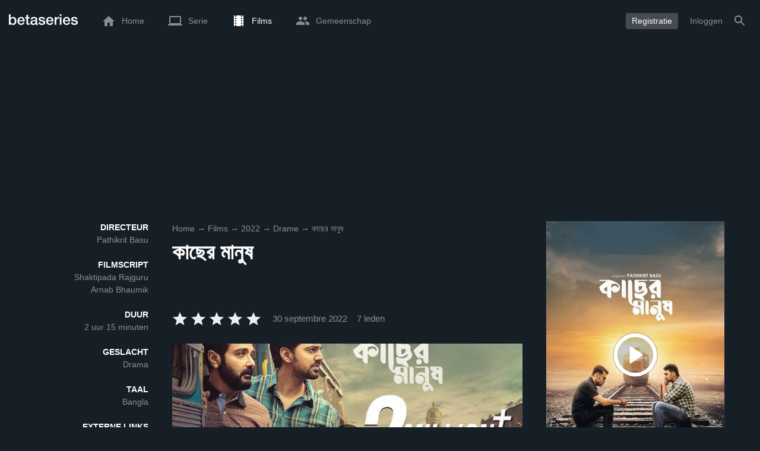

--- FILE ---
content_type: text/html; charset=UTF-8
request_url: https://www.betaseries.com/nl/movie/97503-kacher-manush
body_size: 19724
content:
<!DOCTYPE html>
<html lang="nl" >
<head prefix="og: http://ogp.me/ns# fb: http://ogp.me/ns/fb# video: http://ogp.me/ns/video#">
    <meta name="twitter:card" content="summary">
    <meta name="twitter:url" content="https://www.betaseries.com/nl/movie/97503-kacher-manush">
    <meta name="twitter:title" content="কাছের মানুষ">
    <meta name="twitter:description" content="Film Drama gerealiseerd in 2022 door Pathikrit BasumetProsenjit Chatterjee (Sudarshan), Dev (Kuntal) enIshaa Saha (Alo).">
    <meta name="twitter:site" content="@betaseries">
    <meta name="twitter:image" content="https://www.betaseries.com/nl/film/97503-kacher-manush/image">
	<meta property="fb:app_id"      content="670849765185424" />
	<meta property="og:type"        content="video.movie" />
	<meta property="og:url"         content="https://www.betaseries.com/nl/movie/97503-kacher-manush" />
	<meta property="og:title"       content="কাছের মানুষ" />
	<meta property="og:description" content="Film Drama gerealiseerd in 2022 door Pathikrit BasumetProsenjit Chatterjee (Sudarshan), Dev (Kuntal) enIshaa Saha (Alo)." />
	<meta property="og:image"       content="https://www.betaseries.com/nl/film/97503-kacher-manush/image" />
    <link rel="canonical" href="https://www.betaseries.com/nl/movie/97503-kacher-manush" /><link rel="alternate" hreflang="fr" href="https://www.betaseries.com/film/97503-kacher-manush" /><link rel="alternate" hreflang="en" href="https://www.betaseries.com/en/movie/97503-kacher-manush" /><link rel="alternate" hreflang="es" href="https://www.betaseries.com/es/movie/97503-kacher-manush" /><link rel="alternate" hreflang="de" href="https://www.betaseries.com/de/movie/97503-kacher-manush" /><link rel="alternate" hreflang="it" href="https://www.betaseries.com/it/movie/97503-kacher-manush" /><link rel="alternate" hreflang="nl" href="https://www.betaseries.com/nl/movie/97503-kacher-manush" /><link rel="alternate" hreflang="pt" href="https://www.betaseries.com/pt/movie/97503-kacher-manush" /><link rel="alternate" hreflang="pt-br" href="https://www.betaseries.com/pt-br/movie/97503-kacher-manush" /><link rel="alternate" hreflang="se" href="https://www.betaseries.com/se/movie/97503-kacher-manush" /><link rel="alternate" hreflang="pl" href="https://www.betaseries.com/pl/movie/97503-kacher-manush" /><link rel="alternate" hreflang="ru" href="https://www.betaseries.com/ru/movie/97503-kacher-manush" /><link rel="alternate" hreflang="uk" href="https://www.betaseries.com/uk/movie/97503-kacher-manush" /><link rel="alternate" hreflang="tr" href="https://www.betaseries.com/tr/movie/97503-kacher-manush" /><link rel="alternate" hreflang="x-default" href="https://www.betaseries.com/film/97503-kacher-manush" /><link rel="preload" fetchpriority="high" as="image" href="https://img.betaseries.com/x7OcQjYGOWtrSNocyrkcvtnRUvo=/600x900/smart/https%3A%2F%2Fpictures.betaseries.com%2Ffilms%2Faffiches%2Foriginal%2F97503.jpg">    <title>Kijk কাছের মানুষ streaming</title>
    <meta name="description" content="Alle informatie over de film কাছের মানুষ." />
    <meta http-equiv="content-type" content="text/html; charset=utf-8" />
    <meta name="viewport" content="width=device-width, initial-scale=1, minimum-scale=1, maximum-scale=1, user-scalable=no" />
    <meta name="robots" content="max-image-preview:large" />

    <link rel="apple-touch-icon" sizes="180x180" href="https://www.betaseries.com/images/site/apple-touch-icon.png">
    <link rel="icon" type="image/png" sizes="32x32" href="https://www.betaseries.com/images/site/favicon-32x32.png">
    <link rel="icon" type="image/png" sizes="16x16" href="https://www.betaseries.com/images/site/favicon-16x16.png">
    <link rel="manifest" href="https://www.betaseries.com/site.webmanifest">
    <link rel="mask-icon" href="https://www.betaseries.com/images/site/safari-pinned-tab.svg" color="#3b8dd0">
    <meta name="apple-mobile-web-app-title" content="BetaSeries">
    <meta name="application-name" content="BetaSeries">
    <meta name="theme-color" content="#3b8dd0">

    <link rel="search" type="application/opensearchdescription+xml" href="https://www.betaseries.com/data/opensearch.xml" title="BetaSeries" />

	<link rel="preload" media="screen" type="text/css" href="https://www.betaseries.com/css/film.css?v=1769311154" as="style" onload="this.onload=null;this.rel='stylesheet';if (document.querySelectorAll('head>link[type=\'text/css\'][rel=\'preload\']').length==0&&document.querySelector('#critical-css')){document.querySelector('#critical-css').remove();}">
	<noscript><link rel="stylesheet" href="https://www.betaseries.com/css/film.css?v=1769311154" /></noscript>
	<style id="critical-css">#optidigital-adslot-Wallpaper{display:none}.optidigital-ad-center,.optidigital-ad-center-sticky{margin:10px auto}.parent-ad-desktop,.parent-ad-mobile{flex-direction:column;justify-content:center}.parent-ad-mobile{display:flex}.parent-ad-desktop{display:none}@media (min-width:768px){.parent-ad-mobile{display:none}.parent-ad-desktop{display:flex}}.right-ad{float:right}.sticky-ad{position:-webkit-sticky;position:sticky;top:20px}.sideArticle .sticky-ad{top:140px}#optidigital-adslot-Desktop_Interstitial{margin:0}@charset "UTF-8";:root{--default_color:#333333;--link_color:var(--top_color);--bright_color:#ffffff;--background_color:#ffffff;--heading_color:#c1e1fa;--top_color:#3b8dd0;--footer_color:#333333;--gray_hover:#fafafa;--gray_light:#eeeeee;--gray_slight:#dedede;--gray_medium:#999999;--gray_hard:#666666;--body_background:#f2f3f6;--shadow_light:#dddddd;--error:#d50000;--default_background:#171f26;--gutter:calc(15px / 2);--border-radius:6px;--box-shadow:#999 0 0 5px;--background-reco-home:var(--default_background);--background_color_block:#fff;--background_color_block_reverse:#212930;--club-member:#dab766;--club_gradient:linear-gradient(#dab766, #b69121);--background-placeholder:linear-gradient(
        -90deg,
        #e8eaed 0%,
        #dfe0e1 50%,
        #e8eaed 100%
    );--archived_bg:var(--gray_slight);--title_block:var(--top_color);--rewatch_bg:rgb(203 213 225 / 0.1);--rewatch_bg_dark:rgb(71 85 105 / 0.4)}@media (min-width:991px){:root{--gutter:15px}}:root{--blue:#007bff;--indigo:#6610f2;--purple:#6f42c1;--pink:#e83e8c;--red:#dc3545;--orange:#fd7e14;--yellow:#ffc107;--green:#28a745;--teal:#20c997;--cyan:#17a2b8;--white:#fff;--gray:#6c757d;--gray-dark:#343a40;--primary:#007bff;--secondary:#6c757d;--success:#28a745;--info:#17a2b8;--warning:#ffc107;--danger:#dc3545;--light:#f8f9fa;--dark:#343a40;--breakpoint-xs:0;--breakpoint-sm:576px;--breakpoint-md:768px;--breakpoint-lg:992px;--breakpoint-xl:1200px;--font-family-sans-serif:-apple-system,BlinkMacSystemFont,"Segoe UI",Roboto,"Helvetica Neue",Arial,"Noto Sans",sans-serif,"Apple Color Emoji","Segoe UI Emoji","Segoe UI Symbol","Noto Color Emoji";--font-family-monospace:SFMono-Regular,Menlo,Monaco,Consolas,"Liberation Mono","Courier New",monospace}*,::after,::before{box-sizing:border-box}html{font-family:sans-serif;line-height:1.15;-webkit-text-size-adjust:100%}nav{display:block}body{margin:0;font-family:-apple-system,BlinkMacSystemFont,"Segoe UI",Roboto,"Helvetica Neue",Arial,"Noto Sans",sans-serif,"Apple Color Emoji","Segoe UI Emoji","Segoe UI Symbol","Noto Color Emoji";font-size:1rem;font-weight:400;line-height:1.5;color:#212529;text-align:left;background-color:#fff}h1{margin-top:0;margin-bottom:.5rem}p{margin-top:0;margin-bottom:1rem}ul{margin-top:0;margin-bottom:1rem}strong{font-weight:bolder}a{color:#007bff;text-decoration:none;background-color:transparent}img{vertical-align:middle;border-style:none}svg{overflow:hidden;vertical-align:middle}button{border-radius:0}button{margin:0;font-family:inherit;font-size:inherit;line-height:inherit}button{overflow:visible}button{text-transform:none}[type=button],[type=submit],button{-webkit-appearance:button}[type=button]::-moz-focus-inner,[type=submit]::-moz-focus-inner,button::-moz-focus-inner{padding:0;border-style:none}::-webkit-file-upload-button{font:inherit;-webkit-appearance:button}.container{width:100%;padding-right:15px;padding-left:15px;margin-right:auto;margin-left:auto}@media (min-width:576px){.container{max-width:540px}}@media (min-width:768px){.container{max-width:720px}}@media (min-width:992px){.container{max-width:960px}}@media (min-width:1200px){.container{max-width:1140px}}.d-none{display:none!important}@media (min-width:768px){.d-md-block{display:block!important}.d-md-flex{display:flex!important}}.sr-only{position:absolute;width:1px;height:1px;padding:0;overflow:hidden;clip:rect(0,0,0,0);white-space:nowrap;border:0}body{position:relative;font-family:Inter,Roboto,'Helvetica Neue','Arial Nova','Nimbus Sans',Arial,sans-serif;font-weight:400;font-size:14px;line-height:1.2;color:var(--default_color);background:#fff;overscroll-behavior:contain;-ms-overflow-style:none;--reskin-top-height:0;--reskin-container-width:1082px;--reskin-background-color:#0000}ul{margin-bottom:0;padding-left:0;list-style:none}p{margin-bottom:0}h1{font-size:100%;font-weight:400}a{color:var(--link_color)}a{text-decoration:none}h1{clear:both;margin:0 0 var(--gutter);padding:0 7px;min-height:24px;border:1px solid var(--heading_color);text-transform:uppercase;font-family:Helvetica,Arial,sans-serif;font-size:12px;font-weight:700;line-height:26px;color:var(--link_color);background:#fff;-webkit-font-smoothing:antialiased;-moz-osx-font-smoothing:grayscale}strong{font-weight:700;-webkit-font-smoothing:antialiased;-moz-osx-font-smoothing:grayscale}.u-colorWhiteOpacity05{color:#fff!important;opacity:.5;-webkit-font-smoothing:antialiased;-moz-osx-font-smoothing:grayscale}.u-insideBorderOpacity{position:relative}.u-insideBorderOpacity:after{content:"";position:absolute;top:0;right:0;bottom:0;left:0;border-radius:inherit}.u-insideBorderOpacity.u-insideBorderOpacity--01:after{box-shadow:inset 0 0 0 1px rgba(255,255,255,.1)}.cf:after,.cf:before{content:"";display:table}.cf:after{clear:both}.white{color:#fff}.sr-only{position:absolute;width:1px;height:1px;margin:-1px;padding:0;border:0;overflow:hidden;clip:rect(0,0,0,0)}.content{position:relative;padding:var(--gutter) 0 calc(var(--gutter));text-align:left}.svgContainer{display:flex;flex-shrink:0;align-items:center;justify-content:center;width:24px;height:24px;font-size:0}@media (min-width:320px) and (max-width:991px){body{font-size:14px;line-height:18px}#centre{margin-left:0;margin-right:0}h1{font-size:inherit;line-height:24px}}@media (min-width:320px) and (max-width:991px){[type=submit]{width:100%!important}}.container{padding-left:var(--gutter);padding-right:var(--gutter)}@media (min-width:992px){.container{width:auto;max-width:100%}}@media (min-width:1200px){.container{width:1480px;max-width:100%}}@media (max-width:1033px){.container{width:auto;max-width:100%}}.content{padding-top:10px}.btn-reset{display:inline-block;-webkit-appearance:none;-moz-appearance:none;box-sizing:border-box;margin:0;padding:0;border:0;text-align:center;font-size:inherit;vertical-align:middle;background:0;background-clip:padding-box;user-drag:none;font-family:inherit;text-decoration:none}.btn-reset svg{vertical-align:middle}.btn-btn{box-sizing:border-box;padding:5px 10px;border:1px solid var(--gray_slight);border-radius:4px;text-align:center;font-size:inherit;line-height:1.5;color:var(--gray_hard);background-color:#fff}.btn-btn.btn--grey{border-color:#eee;color:#333;background-color:#eee}.btn-blue{padding:4px 10px;text-decoration:none;font-size:14px;line-height:20px;color:#fff;-webkit-font-smoothing:antialiased;-moz-osx-font-smoothing:grayscale}.btn-blue2{padding:6px 10px;text-decoration:none;font-size:14px;line-height:18px;-webkit-font-smoothing:antialiased;-moz-osx-font-smoothing:grayscale}.btn-blue2.btn-blue2.btn-blue2{border:none;color:#fff;background:#54709d}.dropdown-menu{display:none;z-index:100;position:absolute;top:100%;left:0;width:479px;padding:9px;border:1px solid #fff;border-radius:2px;background:#fff;filter:drop-shadow(0 2px 8px rgba(0,0,0,.16))}@media (max-width:480px){.dropdown-menu.dropdown-menu--bottom-xs{top:auto;right:5px;width:auto}}.toolTipWrapper{display:flex;position:relative;align-items:center;justify-content:center;width:100%;height:100%;text-align:left;color:inherit}.tooltipItem{display:none;z-index:10;position:absolute;top:-23px;left:50%;padding:10px;border-radius:2px;font-size:11px;font-weight:400;line-height:13px;white-space:nowrap;color:#fff;background:#212930;transform:translateX(-50%);-webkit-font-smoothing:antialiased;-moz-osx-font-smoothing:grayscale}.tooltipItem.tooltipItem--bottom{top:calc(100% + 16px)}.tooltipItem:after{content:"";display:block;z-index:1;position:absolute;top:100%;left:50%;margin-left:-4px;border-top:4px solid #212930;border-right:4px solid transparent;border-left:4px solid transparent}.tooltipItem.has-carret-bottom-middle:after{top:auto;bottom:100%;border-top:0;border-bottom:4px solid #212930}.tooltipItem.has-carret-10px{padding:7px 10px;font-size:12px}.tooltipItem.has-carret-10px:after{margin-left:-10px;border-width:10px}body.layout-1320 .container-1320{width:100%;margin:0 auto;padding-right:60px;padding-left:60px;max-width:calc(1320px + (2 * 60px))}body.layout-1320 .wrapper.container{width:auto;padding-left:0;padding-right:0}@media (max-width:1440px){body.layout-1320 .container-1320{max-width:100%;padding-left:0;padding-right:0}}@media (max-width:1199px){body.layout-1320 .wrapper.container{max-width:none}}.positionRelative>.btnPlayVideoWrapper{z-index:1;position:absolute;top:50%;left:50%;width:auto;height:auto;border-radius:50%;background:rgba(0,0,0,.2);transform:translate(-50%,-50%)}.stars{display:inline-block;position:relative;font-size:0;white-space:nowrap;vertical-align:middle}.stars .star-svg{width:12px;height:12px}.stars .star-svg+.star-svg{margin-left:2px}.js-notification-standalone-container{position:fixed;top:85px;right:15px;z-index:1502}.js-close-dropdowns,.js-close-elements{display:none;z-index:10;position:absolute;top:0;right:0;bottom:0;left:0}.popinWrapper[aria-hidden=true]{display:none}.popinWrapper{display:flex;z-index:2000;position:fixed;top:0;right:0;bottom:0;left:0;align-items:center;justify-content:center;padding-right:15px;padding-left:15px;font-size:14px;line-height:16px;background:rgba(13,21,28,.3)}.popinWrapper [role=dialog]{position:relative;width:100%;margin:40px 0;padding:15px;max-width:500px;color:#333;background:#fff}.popinWrapper p{margin:0 0 10px}.popinWrapper [data-a11y-dialog-hide]{z-index:10;position:absolute;top:7px;right:7px;padding:8px}.popinWrapper .button-set{text-align:right;margin-top:30px}.popinWrapper .button-set .btn-btn{width:auto!important;border-radius:0;font-size:12px;font-weight:700}.popinWrapper .button-set:not(.textAlignLeft):not(.textAlignCenter) .btn-btn{margin-left:15px}.faceboxDisplay{display:none;z-index:1505;position:fixed;top:0;right:0;bottom:0;left:0;align-items:center;justify-content:center;background:rgba(13,21,28,.3);overflow:auto}#facebox{width:100%;z-index:101;box-sizing:border-box;padding:0 10px}@media (min-width:320px) and (max-width:991px){#facebox{padding:0}}.menu{z-index:1000;position:relative;width:100%;margin:0;text-align:left;background:var(--top_color)}.menu{position:absolute;top:0;right:0;left:0}.menu-wrapper{display:flex;position:relative;align-items:center}.menu-empty{flex-grow:1}.mainlogo{display:flex;align-items:center;margin-right:20px}.mainlogo img{position:relative;top:-2px}body{padding-top:70px}@media (max-width:991px){body{padding-top:35px}}.menu-icon{vertical-align:middle;font-size:0}.menu-icon+span{padding-left:10px}.menu-link{display:flex;position:relative;align-items:center;height:50px;padding:0 20px;text-decoration:none;font-size:14px;color:var(--bright_color);-webkit-font-smoothing:antialiased;-moz-osx-font-smoothing:grayscale;background:0}.menu-link .svgContainer{width:24px;height:24px}.menu-item--currentPage .hover-white{fill:#fff}.menu-empty~*>.menu-link{padding:0 10px}.wrapper.container .menu-toggle{display:none;position:relative;width:100%;height:60px;margin:-10px 0 0;line-height:60px;color:var(--top_color)}.wrapper.container .menu-toggle span{position:relative}.wrapper.container .menu-toggle span:after{content:"";display:block;z-index:1;position:absolute;top:50%;right:-15px;border-top:5px solid var(--top_color);border-right:5px solid transparent;border-left:5px solid transparent;transform:translateY(calc(-50% + 3px))}.menu-transparent .menu{background:0 0}.menu-transparent .menu .hover-white,.menu-transparent .svgSearch{fill:#fff}.menu-transparent .menu-item:not(.menu-item--currentPage) .menu-link{opacity:.5}.menu-transparent .menu-item-CreateAccount{margin-right:10px;opacity:1!important}.menu-transparent .menu-createAccount{padding:5px 10px 6px;border-radius:3px;background:rgba(255,255,255,.2)}@supports (-webkit-backdrop-filter:blur(1px)) or (backdrop-filter:blur(1px)){body.menu-transparent .menu{position:fixed}}@media (min-width:320px) and (max-width:991px){.menu-link{padding-left:10px;padding-right:10px;height:44px}.menu-link .menu-icon svg{display:block}.menu-wrapper{justify-content:space-between;height:44px;padding-right:0;padding-left:0}}@media (max-width:327px){.menu-link{padding-left:5px!important;padding-right:5px!important}}@media (max-width:767px){.menu>.container{padding-left:0;padding-right:0}}@media (min-width:991px){.menu .mainlogo{height:30px;margin-top:20px;margin-bottom:20px}}@media (max-width:1056px){.menu .hidden-xs{display:none}}.header-navigation{display:none;position:absolute;top:100%;left:10px;padding:0;width:auto;border:0;box-shadow:none;border-bottom-left-radius:2px;border-bottom-right-radius:2px;background:#fff;z-index:1000!important;transform:translateY(-5px);filter:drop-shadow(0 2px 8px rgba(0,0,0,.16))}.header-navigation:not([aria-labelledby]){display:block;visibility:hidden;z-index:-1;opacity:0}.header-navigation-item,.header-navigation>a{display:block;padding:7px 10px;white-space:nowrap;color:#212930;-webkit-font-smoothing:antialiased;-moz-osx-font-smoothing:grayscale}.header-navigation>*+*{border-top:1px #eee solid}.header-navigation[aria-labelledby]{display:none}@media (min-width:320px) and (max-width:991px){.header-navigation{top:100%;right:0;left:0}}@media (min-width:991px){.header-navigation{border-top-left-radius:2px;border-top-right-radius:2px;font-size:14px}.header-navigation:before{content:"";display:block;z-index:1;position:absolute;top:0;left:10px;width:0;height:0;border-right:12px solid transparent;border-bottom:12px solid #fff;border-left:12px solid transparent;transform:translateY(-100%)}.menu-item.has-headerNavigation{position:relative}}@media (min-width:901px) and (max-width:991px){.header-navigation{left:calc(-15px / 2);right:calc(-15px / 2)}}.menu-toggle{display:block;margin:20px auto;text-align:center}.slidesNav.slidesNav{display:none;z-index:30;position:absolute;top:57px;right:6px;width:48px;height:48px;border-radius:50%;background:#fff center no-repeat url("data:image/svg+xml;charset=UTF-8,<svg fill='%230D151C' width='15' height='25' xmlns='http://www.w3.org/2000/svg'><path d='M.18 21.68l9.16-9.18L.18 3.32 3 .5l12 12-12 12z' fill-rule='nonzero'/></svg>")}.slidesNav.slidesNav--left{right:auto;left:6px;transform:rotate(180deg)}.slide__comment .btn-reset{position:absolute;top:0;right:0;left:0;bottom:0;width:100%}.popinWrapper [role=dialog]{max-height:calc(100vh - 160px)}.popinWrapper .popin-content,.popinWrapper .popin-content-html,.popinWrapper .popin-content-reactmodule,.popinWrapper [role=dialog],.popinWrapper [role=document]{display:flex;flex-direction:column;min-height:0}#reactjs-recommendation{background-color:var(--footer_color);color:var(--bright_color);border:rgba(255,255,255,.5) solid 1px;font-size:14px;max-width:900px;margin:auto}.container-recommendation-popin{position:relative;max-height:500px}.close-recommendation-popin{position:absolute;top:0;right:0;padding:8px;z-index:100;font-size:30px;color:var(--bright_color);margin-top:-7px}#body-recommendation-popin{position:fixed;top:0;bottom:0;left:0;right:0;z-index:1100;background-color:rgba(0,0,0,.5);display:none;justify-content:center;align-items:center}@media (max-width:767px){#reactjs-recommendation{border:none}#reactjs-recommendation{height:100vh}.container-recommendation-popin{width:100vw;max-height:100vh;margin:auto}.close-recommendation-popin{top:10px;right:10px}}#optidigital-adslot-Wallpaper{display:none}.parent-ad-desktop,.parent-ad-mobile{flex-direction:column;justify-content:center}.parent-ad-mobile{display:flex}.parent-ad-desktop{display:none}@media (min-width:768px){.parent-ad-mobile{display:none}.parent-ad-desktop{display:flex}}.displayFlex{display:flex}.alignItemsCenter{align-items:center}.flexDirectionColumn{flex-direction:column}.justifyContentCenter{justify-content:center}.alignItemsStart{align-items:start}.justifySelfCenter{justify-self:center}.positionRelative{position:relative}.displayBlock{display:block}.widthFitContent{width:fit-content}.marginTop10{margin-top:10px!important}.zIndex10{z-index:10}.objectFitCover{object-fit:cover}.theme-top_color{background:var(--top_color)}body.bodyBackgroundImage{background-attachment:fixed;background-color:var(--default_background);background-position:center;background-repeat:no-repeat;background-size:cover}.grid-informations{display:grid;align-items:start;max-width:100%;grid-gap:40px}.blockInformations__details{margin-bottom:0;font-size:14px;line-height:21px;color:#fff;-webkit-font-smoothing:antialiased;-moz-osx-font-smoothing:grayscale}.blockInformations__details strong{text-transform:uppercase}.blockInformations__details li{margin-bottom:0}.blockInformations__title{margin:0 0 20px 0;padding:0;border:0;text-transform:none;font-family:inherit;font-size:36px;font-weight:700;line-height:54px;color:#fff;background:0 0}.blockInformations__metadatas{display:flex;align-items:center;-webkit-font-smoothing:antialiased;-moz-osx-font-smoothing:grayscale}.blockInformations__metadatas>*+*{padding-left:16px}.blockInformations__metadatas .stars{vertical-align:-6px}.blockInformations__metadatas .stars .star-svg{width:26px;height:24px;margin-right:3px}.blockInformations__actions{display:flex;flex-wrap:wrap;align-items:flex-start;margin-top:20px;font-size:14px;line-height:21px;clear:both}.blockInformations__actions#watch-buttons{min-height:53px;flex-wrap:nowrap;white-space:nowrap}.blockInformations__actions#watch-buttons::-webkit-scrollbar{display:none}.blockInformations__action .header-navigation{top:62px;left:10px;width:243px}.blockInformations__poster{position:relative;min-height:450px}.blockInformations__poster svg{width:76px;height:76px;fill:#fff}@media (max-width:597px){.blockInformations__title{margin-bottom:5px;font-size:22px;line-height:26px}.blockInformations__metadatas .stars{display:block;margin-bottom:8px;vertical-align:top}.blockInformations__metadatas>*{padding-right:10px}.blockInformations__metadatas>*+*{padding-left:0}.blockInformations__metadatas .stars .star-svg{width:16px;height:16px}}@media (max-width:597px){.blockInformations__metadatas{align-items:flex-start}}@media (min-width:598px){.blockInformations__metadatas{font-size:15px}}@media (max-width:361px){.blockInformations__poster img{max-width:100%;height:auto}}@media (max-width:997px){.blockInformations__poster{margin:0 auto}.blockInformations__details{display:none}.blockInformations__details li{padding:0 14px 0 0}.blockInformations__details strong{padding-right:6px}}@media (max-width:1240px){.grid-informations{grid-gap:15px;margin:10px}}@media (min-width:998px){.grid-informations{grid-template-columns:250px 390px 300px}.blockInformations__details{text-align:right}.blockInformations__details strong{display:block}.blockInformations__details li+li{margin-top:21px}}@media (min-width:1190px){.grid-informations{grid-template-columns:250px 590px 300px}}.breadcrumb{z-index:1;width:100%;margin:0;overflow:hidden;line-height:25px;color:#fff;opacity:.5}.breadcrumb a{padding:0;color:#fff}.breadcrumb--full{float:none;box-sizing:border-box;width:100%;box-shadow:none}@media (max-width:1240px){.blockInformations__actions{margin-top:15px}}.slidesWrapper button{display:none}</style>
	<style></style>
<meta property="og:locale" content="nl_US" /><script defer type="text/javascript" src="https://choices.consentframework.com/js/pa/22168/c/BXMjP/stub" charset="utf-8"></script><script>window.Sddan = {"info":{"si":"","cat_name":"","hd_m":"","hd_s256":"","jb_profile":"","product_name":"","product_type":"","uf_bday":"","uf_gender":""}};</script><script defer type="text/javascript" src="https://choices.consentframework.com/js/pa/22168/c/BXMjP/cmp" charset="utf-8" async></script>    <script>!function(t){"use strict";t.loadCSS||(t.loadCSS=function(){});var e=loadCSS.relpreload={};if(e.support=function(){var e;try{e=t.document.createElement("link").relList.supports("preload")}catch(t){e=!1}return function(){return e}}(),e.bindMediaToggle=function(t){var e=t.media||"all";function a(){t.addEventListener?t.removeEventListener("load",a):t.attachEvent&&t.detachEvent("onload",a),t.setAttribute("onload",null),t.media=e}t.addEventListener?t.addEventListener("load",a):t.attachEvent&&t.attachEvent("onload",a),setTimeout(function(){t.rel="stylesheet",t.media="only x"}),setTimeout(a,3e3)},e.poly=function(){if(!e.support())for(var a=t.document.getElementsByTagName("link"),n=0;n<a.length;n++){var o=a[n];"preload"!==o.rel||"style"!==o.getAttribute("as")||o.getAttribute("data-loadcss")||(o.setAttribute("data-loadcss",!0),e.bindMediaToggle(o))}},!e.support()){e.poly();var a=t.setInterval(e.poly,500);t.addEventListener?t.addEventListener("load",function(){e.poly(),t.clearInterval(a)}):t.attachEvent&&t.attachEvent("onload",function(){e.poly(),t.clearInterval(a)})}"undefined"!=typeof exports?exports.loadCSS=loadCSS:t.loadCSS=loadCSS}("undefined"!=typeof global?global:this);</script>
    <script defer event-adblock="false" event-logged_in="false" data-domain="betaseries.com" data-api="/api/call" src="/js/script.js"></script>    <script>window.plausible = window.plausible || function() { (window.plausible.q = window.plausible.q || []).push(arguments) }</script>
    <link href="https://plus.google.com/116191640078967016412/" rel="publisher" />
    <link rel="dns-prefetch" href="https://www.betaseries.com">
    <link rel="dns-prefetch" href="https://img.betaseries.com">
    <link rel="dns-prefetch" href="https://googleads.g.doubleclick.net">
    <link rel="dns-prefetch" href="https://www.googleadservices.com">
    <link rel="dns-prefetch" href="https://www.google.com">
    <link rel="dns-prefetch" href="https://js.sddan.com">
    <link rel="dns-prefetch" href="https://www.googletagmanager.com">
        <meta name="apple-itunes-app" content="app-id=874954616" />
    <script>window.bsQueue=function(){var n=[];return{enqueue:function(e){"function"==typeof e&&n.push(e)},executeAll:function(){for(;n.length>0;)n.shift()()}}}();</script>

    <style type="text/css" id="styleRoot">
            </style>
<script>
        var optidigitalQueue = optidigitalQueue || {};
        optidigitalQueue.cmd = optidigitalQueue.cmd || [];
    </script><script type='text/javascript'
            id='optidigital-ad-init'
            async
            config='{"adUnit": "/22269119890/betaseries.com/fiche-film", "pageTargeting": {"issafe":"1","logged":"0","locale":"nl"}}'
            src='//scripts.opti-digital.com/tags/?site=betaseries'>
        </script><script async src="https://fundingchoicesmessages.google.com/i/pub-8657258600034437?ers=1" nonce="wwxOjPG9_1sPX4DpJ7B6OA"></script><script nonce="wwxOjPG9_1sPX4DpJ7B6OA">(function() {function signalGooglefcPresent() {if (!window.frames['googlefcPresent']) {if (document.body) {const iframe = document.createElement('iframe'); iframe.style = 'width: 0; height: 0; border: none; z-index: -1000; left: -1000px; top: -1000px;'; iframe.style.display = 'none'; iframe.name = 'googlefcPresent'; document.body.appendChild(iframe);} else {setTimeout(signalGooglefcPresent, 0);}}}signalGooglefcPresent();})();</script></head>
<body  class="menu-transparent bodyBackgroundImage layout-1320" style="background-color: var(--default_background);">
<!-- Wallpaper --><div id="optidigital-adslot-Wallpaper" style="display:none;" class="Wallpaper"></div>    <!-- Google Tag Manager (noscript) -->
    <noscript><iframe src="https://www.googletagmanager.com/ns.html?id=GTM-W9VJ548" height="0" width="0" style="display:none;visibility:hidden"></iframe></noscript>
    <!-- End Google Tag Manager (noscript) -->
    <div style="display: none;">
        <svg xmlns="http://www.w3.org/2000/svg">
    <symbol id="icon-star-disable" viewBox="0 0 12 11">
        <path d="M6 8.841l3.708 2.159-.984-4.07 3.276-2.738-4.314-.353-1.686-3.838-1.686 3.838-4.314.353 3.276 2.738-.984 4.07z" fill-rule="nonzero" fill="#EEEEEE"/>
    </symbol>
    <symbol id="icon-star-empty" viewBox="0 0 12 11">
        <path d="M12 4.192l-4.314-.359-1.686-3.833-1.686 3.838-4.314.353 3.276 2.738-.984 4.07 3.708-2.159 3.708 2.159-.978-4.07 3.27-2.738zm-6 3.566l-2.256 1.314.6-2.478-1.992-1.667 2.628-.22 1.02-2.333 1.026 2.339 2.628.22-1.992 1.667.6 2.478-2.262-1.32z" fill-rule="nonzero" fill="#FFAC3B"/>
    </symbol>
    <symbol id="icon-star-full" viewBox="0 0 12 11">
        <path d="M6 8.841l3.708 2.159-.984-4.07 3.276-2.738-4.314-.353-1.686-3.838-1.686 3.838-4.314.353 3.276 2.738-.984 4.07z" fill-rule="nonzero" fill="#FFAC3B"/>
    </symbol>
    <symbol id="icon-star-half" viewBox="0 0 12 11">
        <path d="M12 4.192l-4.314-.359-1.686-3.833-1.686 3.838-4.314.353 3.276 2.738-.984 4.07 3.708-2.159 3.708 2.159-.978-4.07 3.27-2.738zm-6 3.566v-5.384l1.026 2.339 2.628.22-1.992 1.667.6 2.478-2.262-1.32z" fill-rule="nonzero" fill="#FFAC3B"/>
    </symbol>
    <symbol id="icon-starblue-disable" viewBox="0 0 12 11">
        <path d="M6 8.841l3.708 2.159-.984-4.07 3.276-2.738-4.314-.353-1.686-3.838-1.686 3.838-4.314.353 3.276 2.738-.984 4.07z" fill-rule="nonzero" fill="#EEEEEE"/>
    </symbol>
    <symbol id="icon-starblue-empty" viewBox="0 0 12 11">
        <path d="M12 4.192l-4.314-.359-1.686-3.833-1.686 3.838-4.314.353 3.276 2.738-.984 4.07 3.708-2.159 3.708 2.159-.978-4.07 3.27-2.738zm-6 3.566l-2.256 1.314.6-2.478-1.992-1.667 2.628-.22 1.02-2.333 1.026 2.339 2.628.22-1.992 1.667.6 2.478-2.262-1.32z" fill-rule="nonzero" fill="#3B8DD0"/>
    </symbol>
    <symbol id="icon-starblue-full" viewBox="0 0 12 11">
        <path d="M6 8.841l3.708 2.159-.984-4.07 3.276-2.738-4.314-.353-1.686-3.838-1.686 3.838-4.314.353 3.276 2.738-.984 4.07z" fill-rule="nonzero" fill="#3B8DD0"/>
    </symbol>
    <symbol id="icon-starblue-half" viewBox="0 0 12 11">
        <path d="M12 4.192l-4.314-.359-1.686-3.833-1.686 3.838-4.314.353 3.276 2.738-.984 4.07 3.708-2.159 3.708 2.159-.978-4.07 3.27-2.738zm-6 3.566v-5.384l1.026 2.339 2.628.22-1.992 1.667.6 2.478-2.262-1.32z" fill-rule="nonzero" fill="#3B8DD0"/>
    </symbol>
</svg>
    </div>

    <div id="fb-root"></div>

    <div id="popup-bg" class="faceboxDisplay">
        <div id="facebox"></div>
    </div>

    <div class="popinWrapper" id="popin-dialog" aria-hidden="true">
    <div tabindex="-1" data-a11y-dialog-hide></div>
    <div role="dialog" aria-labelledby="dialog-title">
        <div role="document">
            <div class="popin-content">
                <div class="popin-content-reactmodule">
                </div>
                <div class="popin-content-html">
                    <div class="title" id="dialog-title" tabindex="0"></div>
                    <div class="popin-content-ajax">
                        <p></p>
                    </div>
                    <div class="button-set">
                        <button class="btn-reset btn-btn btn--grey js-close-popupalert" type="button" id="popupalertno">
                            Non
                        </button><button class="btn-reset btn-btn btn-blue2 js-close-popupalert" type="submit" id="popupalertyes">
                            OK, j'ai compris
                        </button>
                    </div>
                </div>
            </div>
            <button id="popin-showClose" data-a11y-dialog-hide class="btn-reset js-close-popupalert" type="button" aria-label="Fermer la popin">
                <svg fill="#333" class="SvgClosePopin" width="14" height="14" viewBox="0 0 14 14" xmlns="http://www.w3.org/2000/svg"><path d="M7 .333c-3.687 0-6.667 2.98-6.667 6.667s2.98 6.667 6.667 6.667 6.667-2.98 6.667-6.667-2.98-6.667-6.667-6.667zm3.333 9.06l-.94.94-2.393-2.393-2.393 2.393-.94-.94 2.393-2.393-2.393-2.393.94-.94 2.393 2.393 2.393-2.393.94.94-2.393 2.393 2.393 2.393z" fill="inherit" /></svg>
            </button>
        </div>
    </div>
</div>

    
<div class="js-notification-standalone-container d-none d-md-block"></div>

<script type="text/template" id="growl-notification-template">
    <div
        class="notification notification--standalone notification--unread"
        id="i%notification_id%"
        data-ref-id="%notification_ref-id%"
        data-type="%notification_type%"
        onClick="setModalCommentId(this)"
    >
        <div class="media">
            <div class="media-left">
                <a href="https://www.betaseries.com/nl/member/%25notification_username%25" class="avatar" data-displaylink="%notification_datadisplaylink%">
                    <img src="%notification_avatar%" width="40" height="40" alt="" />
                </a>
            </div>
            <div class="media-body">
                <div class="displayFlex">
                    <div class="notification__text alignSelfFlexStart">
                        <p>%notification_text%</p>
                        <div class="notification__datas">
                            <span class="mainTime">%notification_date%</span>
                            <button type="button" class="btn-reset" onclick="deleteNotification('%notification_id%');"><span class="mainTime">∙</span> Verberg</button>
                        </div>
                    </div>
                    <div class="notification__image alignSelfFlexStart" data-displayimage="%notification_datadisplayimage%">
                        <img src="%notification_image%" alt="" height="38" width="38" />
                    </div>
                </div>
            </div>
        </div>
    </div>
</script>

<nav id="top" class="menu theme-top_color">
    <div class="container">
        <div class="menu-wrapper" id="js-menu-aim">
            <a href="/nl/nl/" class="mainlogo d-none d-md-flex">
                <img src="https://www.betaseries.com/images/site/betaseries.svg" alt="Logo BetaSeries" width="116" height="18" />
            </a>
            
<div class="menu-item  headerNavigation-hover">
    <a href="/nl/nl/" class="menu-link js-hideMenuOpen">
        <span class="svgContainer menu-icon menu-icon--home">
            <svg width="20" height="17" viewBox="0 0 20 17" xmlns="http://www.w3.org/2000/svg"><path class="hover-white" d="M8 17v-6h4v6h5v-8h3l-10-9-10 9h3v8z" fill-rule="nonzero" fill="#1365A8"/></svg>
        </span>
        <span class="hidden-xs">
            Home
        </span>
    </a>
    </div>

<div class="menu-item has-headerNavigation headerNavigation-hover">
    <a class="menu-link js-hideMenuOpen" href="/nl/shows/">
        <span class="svgContainer menu-icon menu-icon--laptop">
            <svg width="24" height="16" viewBox="0 0 24 16" xmlns="http://www.w3.org/2000/svg"><path class="hover-white" d="M20 14c1.1 0 1.99-.9 1.99-2l.01-10c0-1.1-.9-2-2-2h-16c-1.1 0-2 .9-2 2v10c0 1.1.9 2 2 2h-4v2h24v-2h-4zm-16-12h16v10h-16v-10z" fill-rule="nonzero" fill="#1365A8"/></svg>
        </span>
        <span class="hidden-xs">
            Serie
                    </span>
    </a>
    <div class="header-navigation" role="nav">
                            <a
            href="/nl/shows/"
            class=""
                    >Alle series</a>
                            <a
            href="/nl/calendar"
            class=""
                    >Uitgangskalender</a>
                            <a
            href="/nl/nl/quiz/"
            class=""
                    >De Grote Quiz</a>
            
    </div>
</div>

<div class="menu-item menu-item--currentPage has-headerNavigation headerNavigation-hover">
    <a class="menu-link js-hideMenuOpen" href="/nl/movies/">
        <span class="svgContainer menu-icon menu-icon--film">
            <svg width="16" height="18" viewBox="0 0 16 18" xmlns="http://www.w3.org/2000/svg"><path class="hover-white" d="M14 0v2h-2v-2h-8v2h-2v-2h-2v18h2v-2h2v2h8v-2h2v2h2v-18h-2zm-10 14h-2v-2h2v2zm0-4h-2v-2h2v2zm0-4h-2v-2h2v2zm10 8h-2v-2h2v2zm0-4h-2v-2h2v2zm0-4h-2v-2h2v2z" fill-rule="nonzero" fill="#1365A8"/></svg>
        </span>
        <span class="hidden-xs">
            Films
                    </span>
    </a>
    <div class="header-navigation" role="nav">
                            <a
            href="/nl/movies/"
            class=""
                    >Alle films</a>
                            <a
            href="/nl/calendar?shows=films"
            class=""
                    >Filmuitgaves</a>
            
    </div>
</div>

<div class="menu-item has-headerNavigation headerNavigation-hover">
    <a class="menu-link js-hideMenuOpen" href="/nl/about">
        <span class="svgContainer menu-icon">
            <svg width="22" height="14" viewBox="0 0 22 14" xmlns="http://www.w3.org/2000/svg"><path class="hover-white" d="M15 6c1.66 0 2.99-1.34 2.99-3s-1.33-3-2.99-3c-1.66 0-3 1.34-3 3s1.34 3 3 3zm-8 0c1.66 0 2.99-1.34 2.99-3s-1.33-3-2.99-3c-1.66 0-3 1.34-3 3s1.34 3 3 3zm0 2c-2.33 0-7 1.17-7 3.5v2.5h14v-2.5c0-2.33-4.67-3.5-7-3.5zm8 0c-.29 0-.62.02-.97.05 1.16.84 1.97 1.97 1.97 3.45v2.5h6v-2.5c0-2.33-4.67-3.5-7-3.5z" fill-rule="nonzero" fill="#1365A8"/></svg>
        </span>
        <span class="hidden-xs">
            Gemeenschap
        </span>
    </a>
    <div class="header-navigation" role="nav">
                            <a
            href="https://discord.gg/4Q3avDs"
            class=""
                                                target="_blank"
                                                                rel="noopener noreferrer"
                                    >Discussieserver</a>
                            <a
            href="https://support.betaseries.com"
            class=""
                                                target="_blank"
                                                                rel="noopener noreferrer"
                                    >Veelgestelde vragen</a>
                            <a
            href="/nl/about"
            class=""
                    >Over ons</a>
                            <a
            href="/nl/club"
            class=""
                    >De Club</a>
                            <a
            href="/nl/team"
            class=""
                    >Het team</a>
            
    </div>
</div>

<div class="menu-empty"></div>


    <div class="menu-item menu-item-CreateAccount hidden-xs">
        <a href="/nl/registration?utm_source=website&utm_medium=link&utm_campaign=header" class="btn-blue menu-createAccount js-hideMenuOpen">
            Registratie
        </a>
    </div>
    <div class="menu-item">
        <a href="/nl/nl/identification" class="menu-link js-hideMenuOpen">
            <span>
                Inloggen
            </span>
        </a>
    </div>
    <div id="reactjs-header-search" style="width: 38px;">
        <div class="menu-item">
            <button type="button" class="btn-reset menu-link" style="padding-left: 10px; padding-right: 10px;" aria-label="Zoeken op" onclick="document.location.href='/nl/shows/';">
                <svg fill="#1365A8" class="svgSearch" width="18" height="18" viewBox="0 0 18 18" xmlns="http://www.w3.org/2000/svg"><path d="M12.5 11h-.79l-.28-.27c.98-1.14 1.57-2.62 1.57-4.23 0-3.59-2.91-6.5-6.5-6.5s-6.5 2.91-6.5 6.5 2.91 6.5 6.5 6.5c1.61 0 3.09-.59 4.23-1.57l.27.28v.79l5 4.99 1.49-1.49-4.99-5zm-6 0c-2.49 0-4.5-2.01-4.5-4.5s2.01-4.5 4.5-4.5 4.5 2.01 4.5 4.5-2.01 4.5-4.5 4.5z" fill="inherit"></path></svg>
            </button>
        </div>
    </div>
        </div>
    </div>
    </nav>


<script>
  const headerTranslations = {
      "menu.search.placeholder": "Zoeken naar een serie, film, collectie, persoon of nieuwsitem",
      "menu.search.movie.none.label": "Geen enkele film komt overeen met<br />met uw zoekopdracht.",
      "menu.search.movie.title": "Films",
      "menu.search.member.none.label": "Geen enkel lid heeft een match gevonden voor<br />.",
      "menu.search.member.title": "Leden",
      "menu.search.member.image.alt": "Profiel van %login%",
      "menu.search.show.none.label": "Geen enkele serie komt overeen met<br />met uw zoekopdracht.",
      "menu.search.show.title": "Serie",
      "menu.search.show.image.alt": "Affiche van %title%",
  }
</script>

    </div></div>

    <script type="application/ld+json">
    {
        "@context": "http://schema.org",
        "@type": "WebSite",
        "name": "BetaSeries",
        "description" : "Kijk \u0995\u09be\u099b\u09c7\u09b0 \u09ae\u09be\u09a8\u09c1\u09b7 streaming",
        "url": "https://www.betaseries.com/nl/nl/",
        "image": "https://www.betaseries.com/images/site/og_facebook.png",
        "sameAs": [
            "https://twitter.com/betaseries",
            "https://www.facebook.com/betaseries/"
        ]
    }
    </script>

<script>
    const hasMobile = window.innerWidth <= 760
    window.addEventListener('resize', () => {
        if(hasMobile){
            document.getElementById('container-recommendation-popin').style.height = window.innerHeight + "px"
        }
    })
    window.addEventListener('DOMContentLoaded', async() => {
        if (window.location.hash === '#recommandation') {
            document.getElementById('body-recommendation-popin').style.display = 'flex';
            document.getElementsByTagName('body')[0].style.overflow = 'hidden';
            const load = await loadRecommendationModule('recommendation');
        }
        if(hasMobile){
            document.getElementById('container-recommendation-popin').style.height = window.innerHeight + "px"
        }
    });
</script>
<div id="body-recommendation-popin">
    <div id="container-recommendation-popin" class="container-recommendation-popin">
        <div class="close-recommendation-popin" onclick="document.getElementById('body-recommendation-popin').style.display = 'none'; document.getElementsByTagName('body')[0].style.overflow = ''">&times;</div>
        <div id="reactjs-recommendation">
        <div class="displayFlex justifyContentCenter alignItemsCenter flexDirectionColumn" style="width: 900px; height: 500px;">
            <div style="margin-bottom: 50px;">Lading in uitvoering</div>
                <div class="spinner displayFlex justifyContentCenter alignItemsCenter" style="height: 144px">
                    <div class="spinner__inner">
                        <svg
                        style="animation: infiniteRotate 2s linear infinite; display: block;"
                        width="144"
                        height="144"
                        viewBox="0 0 48 48"
                        xmlns="http://www.w3.org/2000/svg"
                        >
                        <g fill="none">
                            <path d="M.5 0h48v48h-48z"/>
                            <path
                                d="M6.5 24h-6c0-13.255 10.745-24 24-24v6c-10.839 0-18 8.905-18 18z"
                                fill="#eee"
                            />
                        </g>
                        </svg>
                    </div>
                </div>
            </div>
        </div>
    </div>
</div>

    <div class="content content_op" id="contenu">

                <div class="wrapper container " style="order:2;">
        <span data-banner></span>

            <div id="centre" class="cf">
                <button type="button" class="menu-toggle btn-toggle-sidebar btn-reset" id="btn-toggle-menu">
                    <span id="btn-toggle-menu-wording">Menu</span>
                </button>
<style type="text/css">
    a[role="button"].js-show-fulltext:before {
        content: "… ";
    }
    a[role="button"].js-show-fulltext:after {
        content:"Plus";
    }
</style>



    
<div class="container-1320">
    <!-- Billboard_1 --><div class="parent-ad-desktop " style="min-height: 280px;"><div style="display: none;" class="Billboard_1 "></div></div><!-- Mobile_Top --><div class="parent-ad-mobile" style="min-height: 450px;"><div style="display: none;" class="Mobile_Top"></div></div>
    
    <div class="grid-informations blockInformations informations-reskin">
        <ul class="blockInformations__details">
                                                    <li>
                    <strong>Directeur</strong>
                                            <span class="u-colorWhiteOpacity05">
                            <a href="/nl/person/680987-pathikrit-basu" class="white">Pathikrit Basu</a>
                        </span><br>
                                    </li>
                                        <li>
                    <strong>Filmscript</strong>
                                            <span class="u-colorWhiteOpacity05">
                            <a href="/nl/person/577555-shaktipada-rajguru" class="white">Shaktipada Rajguru</a>
                        </span><br>
                                            <span class="u-colorWhiteOpacity05">
                            <a href="/nl/person/598379-arnab-bhaumik" class="white">Arnab Bhaumik</a>
                        </span><br>
                                    </li>
                                        <li>
                    <strong>Duur</strong>
                    <span class="u-colorWhiteOpacity05">
                        2 uur 15 minuten
                    </span>
                </li>
                                        <li>
                    <strong>Geslacht</strong>
                    <span class="u-colorWhiteOpacity05">
                        Drama
                    </span>
                </li>
                                        <li>
                    <strong>Taal</strong>
                    <span class="u-colorWhiteOpacity05">
                        Bangla
                    </span>
                </li>
                                    <li>
    <strong>Externe links</strong>
    <span class="u-colorWhiteOpacity05">
            <a class="white" href="https://www.imdb.com/title/tt15568612" target="_blank">IMDB pagina</a><br>
        <a class="white" href="https://www.themoviedb.org/movie/920040" target="_blank">TheMovieDB pagina</a>
    </span>
</li>
<li>
    <strong>Laatste update</strong>
    <span class="u-colorWhiteOpacity05">
         1 novembre 2025 - 10:35<br>op 11 databases
    </span>
</li>
        </ul>
        <div>
                <div class="breadcrumb breadcrumb--full">
                    <a style="color: #fff;" href="https://www.betaseries.com/nl/nl/">Home</a>
                    &rarr; <a style="color: #fff;" href="https://www.betaseries.com/nl/movies/">Films</a>
                    &rarr; <a style="color: #fff;" href="https://www.betaseries.com/nl/movies/release-2022">2022</a>
                    &rarr; <a style="color: #fff;" href="https://www.betaseries.com/nl/movies/release-2022/genre-drama">Drame</a>
                    &rarr; <a style="color: #fff;" href="https://www.betaseries.com/nl/movie/97503-kacher-manush">কাছের মানুষ</a>
            </div>

            <h1 class="blockInformations__title">
                কাছের মানুষ
            </h1>
            
            <!-- Tonefuse 100006699 disabled -->
            <div class="blockInformations__actions" id="watch-buttons" data-type="film" data-id="97503" data-offer="svod">
                            </div>
            <div class="blockInformations__metadatas">
                <span class="stars js-render-stars" title="0 / 5  (0)"><svg viewBox="0 0 100 100" class="star-svg"><use xlink:href="#icon-star-disable"></use></svg><svg viewBox="0 0 100 100" class="star-svg"><use xlink:href="#icon-star-disable"></use></svg><svg viewBox="0 0 100 100" class="star-svg"><use xlink:href="#icon-star-disable"></use></svg><svg viewBox="0 0 100 100" class="star-svg"><use xlink:href="#icon-star-disable"></use></svg><svg viewBox="0 0 100 100" class="star-svg"><use xlink:href="#icon-star-disable"></use></svg></span><time
                                                            title="Oorspronkelijke releasedatum : 30 septembre 2022"
                                                        class="u-colorWhiteOpacity05">
                                30 septembre 2022
                        </time><span class="u-colorWhiteOpacity05"
                                                    >
                            7 leden
                        </span>            </div>

                            <div class="video-embed-container">
            <div class="video-thumbnail" data-src="https://www.youtube.com/embed/7-6byVfxI7c?autoplay=1&amp;mute=0&amp;rel=0&amp;showinfo=0">
            <img src="https://img.betaseries.com/JttwZSUdvRmEEX2tQJyFDSXy4-o=/600x340/smart/https%3A%2F%2Fimg.youtube.com%2Fvi%2F7-6byVfxI7c%2Fhqdefault.jpg" alt="Video thumbnail" class="video-preview" />
            <div class="play-button"></div>
        </div>
    </div>

<script>
    document.addEventListener("DOMContentLoaded", function () {
        document.querySelectorAll(".video-thumbnail").forEach(function (thumbnail) {
            thumbnail.addEventListener("click", function () {
                var videoSrc = this.getAttribute("data-src");
                var rect = this.getBoundingClientRect();
                this.parentNode.style.paddingTop = "0";

                var iframe = document.createElement("iframe");
                iframe.setAttribute("src", videoSrc);
                iframe.setAttribute("frameborder", "0");
                iframe.setAttribute("allow", "encrypted-media; autoplay; fullscreen");
                iframe.setAttribute("allowfullscreen", "");
                iframe.classList.add("embed-responsive-item");

                // Force match the exact dimensions of the thumbnail
                iframe.style.width = rect.width + "px";
                iframe.style.height = rect.height + "px";
                iframe.style.position = "absolute";
                iframe.style.top = "0";
                iframe.style.left = "0";

                // Create a wrapper div to preserve layout
                var wrapper = document.createElement("div");
                wrapper.style.position = "relative";
                wrapper.style.width = rect.width + "px";
                wrapper.style.height = rect.height + "px";
                wrapper.appendChild(iframe);

                // Replace thumbnail with the iframe wrapper
                this.replaceWith(wrapper);
            });
        });
    });
</script>

<style>
    .video-embed-container {
        position: relative;
        width: 100%;
        padding-top: 56.25%; /* 16:9 aspect ratio */
        margin-top: 30px;
        overflow: hidden;
        background: #000;
    }

    .video-thumbnail {
        position: absolute;
        top: 0;
        left: 0;
        width: 100%;
        height: 100%;
        cursor: pointer;
    }

    .video-thumbnail img,
    .video-preview {
        position: absolute;
        top: 0;
        left: 0;
        width: 100%;
        height: 100%;
        object-fit: cover;
        object-position: center;
    }

    .play-button {
        position: absolute;
        top: 50%;
        left: 50%;
        transform: translate(-50%, -50%);
        width: 60px;
        height: 60px;
        background: rgba(0, 0, 0, 0.6);
        border-radius: 50%;
        display: flex;
        align-items: center;
        justify-content: center;
        z-index: 2;
    }

    .play-button::after {
        content: '';
        width: 0;
        height: 0;
        border-left: 20px solid white;
        border-top: 10px solid transparent;
        border-bottom: 10px solid transparent;
    }
</style>
            
            
            <p class="blockInformations__synopsis" style="font-style: italic;">
                
            </p>

            <p class="blockInformations__synopsis">Kuntol and Sudarshan meet at the railway track where they have come to commit suicide.</p>

            
            <div class="blockInformations__actions">
                                <div
                    class="displayFlex alignItemsFlexStart"
                    id="reactjs-movie-actions"
                    data-movie-id="97503"
                    data-movie-currentStatus="-1"
                    data-movie-isFavorited=""
                    data-movie-canBeWatched="1"
                                    >
                </div>
                <div class="blockInformations__action">
                    <button type="button" class="btn-reset btn-transparent dropdown-toggle" id="dropdownMovie" data-toggle="dropdown" aria-haspopup="true" aria-expanded="false">
                        <span class="svgContainer">
                            <svg fill="#FFF" width="16" height="4" xmlns="http://www.w3.org/2000/svg"><path d="M2 0C.9 0 0 .9 0 2s.9 2 2 2 2-.9 2-2-.9-2-2-2zm12 0c-1.1 0-2 .9-2 2s.9 2 2 2 2-.9 2-2-.9-2-2-2zM8 0C6.9 0 6 .9 6 2s.9 2 2 2 2-.9 2-2-.9-2-2-2z" /></svg>

                        </span>
                    </button>
                    <div class="label">
                        Opties
                    </div>
                    <div class="dropdown-menu header-navigation" aria-labelledby="dropdownMovie">
                                                    <a class="header-navigation-item" href="http://www.themoviedb.org/movie/920040" target="_blank">TheMovieDB pagina</a>
                                                                    </div>
                </div>
                            </div>

            <!-- Mobile_Pos1 --><div class="parent-ad-mobile " style="min-height: 450px;"><div style="display: none;" class="Mobile_Pos1 "></div></div>        </div>
        <div class="alignItemsStart justifySelfCenter">
            <div class="positionRelative widthFitContent blockInformations__poster u-insideBorderOpacity u-insideBorderOpacity--01">
                                                        <div class="toolTipWrapper btnPlayVideoWrapper"><button
                                type="button"
                                class="btn-reset btnPlayVideo"
                                onclick="                        new PopupAlert({
                        showClose: function() {
                        let iframe = document.querySelector('.popinWrapper iframe.embed-responsive-item');
                        iframe.parentNode.removeChild(iframe);
                        },
                        type: 'gallery-video',
                        isTransparent: true,
                        params: {
                        id: '7-6byVfxI7c',
                        isYouTubeId: true,
                        }
                        })
                    "><svg fill="#444444" xmlns="http://www.w3.org/2000/svg" xmlns:xlink="http://www.w3.org/1999/xlink" x="0px" y="0px" width="48px" height="48px" viewBox="0 0 48 48"><g><path d="M24,47C11.31738,47,1,36.68262,1,24S11.31738,1,24,1s23,10.31738,23,23S36.68262,47,24,47z M24,5 C13.52344,5,5,13.52344,5,24s8.52344,19,19,19s19-8.52344,19-19S34.47656,5,24,5z"/><path d="M19,33c-0.16211,0-0.32422-0.03906-0.47168-0.11816C18.20312,32.70801,18,32.36914,18,32V16 c0-0.36914,0.20312-0.70801,0.52832-0.88184c0.32422-0.17383,0.71973-0.15332,1.02637,0.0498l12,8 C31.83301,23.35352,32,23.66602,32,24s-0.16699,0.64648-0.44531,0.83203l-12,8C19.3877,32.94336,19.19434,33,19,33z"/></g></svg></button><div class="tooltipItem tooltipItem--bottom has-carret-bottom-middle has-carret-10px">
                                Bekijk de trailer
                            </div></div>                                                                    <img class="displayBlock objectFitCover" fetchpriority="high" src="https://img.betaseries.com/x7OcQjYGOWtrSNocyrkcvtnRUvo=/600x900/smart/https%3A%2F%2Fpictures.betaseries.com%2Ffilms%2Faffiches%2Foriginal%2F97503.jpg" width="300" height="450" alt="" />
                            </div>
                <div class="marginTop10">
                                    </div>
        </div>
    </div>
</div>




<!-- Billboard_2 --><div class="parent-ad-desktop " style="min-height: 280px;"><div style="display: none;" class="Billboard_2 "></div></div><!-- Mobile_Pos2 --><div class="parent-ad-mobile " style="min-height: 450px;"><div style="display: none;" class="Mobile_Pos2 "></div></div>
<div class="scrollNavigation overflowXScroll">
                <a href="#actors" class="u-colorWhiteOpacity05 js-anchor-link">Acteurs</a>
                        <a href="#similars" class="u-colorWhiteOpacity05 js-anchor-link">Vergelijkbare films</a>
    </div>


    <div id="actors" class="sectionSeparator">
                        <div class="slidesWrapper" >
    <div class="container-padding60">
        <div class="blockTitles">
            <h2 class="blockTitle">                Acteurs

             (10)         </h2>
                                                </div>
    </div>
    <div class="positionRelative">
        <div class="slides_flex hideScrollbar js-scroll-slider container-padding60 slides--col125 overflowXScroll">
                                        <a
                    role="button"
                    class="slide_flex slide--actor"
                    href="/nl/person/194568-prosenjit-chatterjee"
                >
                    <div class="slide__image slide__image--round positionRelative u-insideBorderOpacity u-insideBorderOpacity--01">
                                                                            <img
                                class="js-lazy-image u-opacityBackground"
                                data-src="https://img.betaseries.com/chcPEoHXoa7M0GqSiiJHMK4Oguk=/250x250/smart/https%3A%2F%2Fpictures.betaseries.com%2Fpersons%2Fjv6kxUVVGxMi7f7Sd3LziZXprEl.jpg"
                                width="125"
                                height="125"
                                alt=""
                            />
                                            </div>
                    <div class="slide__title">
                        Prosenjit Chatterjee
                    </div>
                    <div class="slide__infos u-colorWhiteOpacity05">
                        Sudarshan
                    </div>
                </a>
                            <a
                    role="button"
                    class="slide_flex slide--actor"
                    href="/nl/person/232121-dev"
                >
                    <div class="slide__image slide__image--round positionRelative u-insideBorderOpacity u-insideBorderOpacity--01">
                                                                            <img
                                class="js-lazy-image u-opacityBackground"
                                data-src="https://img.betaseries.com/hRjbRdtrzCVyBZ_OsO5eKV25sMU=/250x250/smart/https%3A%2F%2Fpictures.betaseries.com%2Fpersons%2F5mBOEEyenbcHgxwAV0NCGNRHaxY.jpg"
                                width="125"
                                height="125"
                                alt=""
                            />
                                            </div>
                    <div class="slide__title">
                        Dev
                    </div>
                    <div class="slide__infos u-colorWhiteOpacity05">
                        Kuntal
                    </div>
                </a>
                            <a
                    role="button"
                    class="slide_flex slide--actor"
                    href="/nl/person/293824-ishaa-saha"
                >
                    <div class="slide__image slide__image--round positionRelative u-insideBorderOpacity u-insideBorderOpacity--01">
                                                                            <img
                                class="js-lazy-image u-opacityBackground"
                                data-src="https://img.betaseries.com/SkuRkOUS2e7R8inVIiFXZgM7tCU=/250x250/smart/https%3A%2F%2Fpictures.betaseries.com%2Fpersons%2FzgZ8I2S2kOg0omDC2ffy2uiYNwl.jpg"
                                width="125"
                                height="125"
                                alt=""
                            />
                                            </div>
                    <div class="slide__title">
                        Ishaa Saha
                    </div>
                    <div class="slide__infos u-colorWhiteOpacity05">
                        Alo
                    </div>
                </a>
                            <a
                    role="button"
                    class="slide_flex slide--actor"
                    href="/nl/person/330428-tulika-basu"
                >
                    <div class="slide__image slide__image--round positionRelative u-insideBorderOpacity u-insideBorderOpacity--01">
                                                                            <img
                                class="js-lazy-image u-opacityBackground"
                                data-src="https://img.betaseries.com/aP4ypkfsMegOKEHh9X4uIQYJw2s=/250x250/smart/https%3A%2F%2Fpictures.betaseries.com%2Fpersons%2FhMPWBTDexZVAdMMO3i70qj9gehi.jpg"
                                width="125"
                                height="125"
                                alt=""
                            />
                                            </div>
                    <div class="slide__title">
                        Tulika Basu
                    </div>
                    <div class="slide__infos u-colorWhiteOpacity05">
                        Kuntal&#039;s mother
                    </div>
                </a>
                            <a
                    role="button"
                    class="slide_flex slide--actor"
                    href="/nl/person/297120-pinky-banerjee"
                >
                    <div class="slide__image slide__image--round positionRelative u-insideBorderOpacity u-insideBorderOpacity--01">
                                                                            <img
                                class="js-lazy-image u-opacityBackground"
                                data-src="https://img.betaseries.com/cAzl5nVdxIfYFJaABIqFkTg6bjc=/250x250/smart/https%3A%2F%2Fpictures.betaseries.com%2Fpersons%2FsM8wQ70z4eC2YVQazY8pBVbMQ6a.jpg"
                                width="125"
                                height="125"
                                alt=""
                            />
                                            </div>
                    <div class="slide__title">
                        Pinky Banerjee
                    </div>
                    <div class="slide__infos u-colorWhiteOpacity05">
                        Maid Ratna
                    </div>
                </a>
                            <a
                    role="button"
                    class="slide_flex slide--actor"
                    href="/nl/person/230306-susmita-chatterjee"
                >
                    <div class="slide__image slide__image--round positionRelative u-insideBorderOpacity u-insideBorderOpacity--01">
                                                                            <img
                                class="js-lazy-image u-opacityBackground"
                                data-src="https://img.betaseries.com/6Tcdt49BcWcLgPzrOMbaHDtwJtk=/250x250/smart/https%3A%2F%2Fpictures.betaseries.com%2Fpersons%2Fspcft4zJINO1k8trDTOR4fSntoa.jpg"
                                width="125"
                                height="125"
                                alt=""
                            />
                                            </div>
                    <div class="slide__title">
                        Susmita Chatterjee
                    </div>
                    <div class="slide__infos u-colorWhiteOpacity05">
                        
                    </div>
                </a>
                            <a
                    role="button"
                    class="slide_flex slide--actor"
                    href="/nl/person/526726-sanjib-sarkar"
                >
                    <div class="slide__image slide__image--round positionRelative u-insideBorderOpacity u-insideBorderOpacity--01">
                                                                            <img
                                class="js-lazy-image u-opacityBackground"
                                data-src="https://img.betaseries.com/eV4scNe4-NIGP5gbVeS0TLyROkw=/250x250/smart/https%3A%2F%2Fpictures.betaseries.com%2Fpersons%2F41E7ZJA0f9MdBKAl5OQKoxLffmA.jpg"
                                width="125"
                                height="125"
                                alt=""
                            />
                                            </div>
                    <div class="slide__title">
                        Sanjib Sarkar
                    </div>
                    <div class="slide__infos u-colorWhiteOpacity05">
                        Sadek Ali
                    </div>
                </a>
                            <a
                    role="button"
                    class="slide_flex slide--actor"
                    href="/nl/person/330480-ranjit-mallick"
                >
                    <div class="slide__image slide__image--round positionRelative u-insideBorderOpacity u-insideBorderOpacity--01">
                                                                            <img
                                class="js-lazy-image u-opacityBackground"
                                data-src="https://img.betaseries.com/yYji90O5ZXHKmAXvGkzT_rSb9eE=/250x250/smart/https%3A%2F%2Fpictures.betaseries.com%2Fpersons%2FwT95BT8W3gtRXvJ8gNH3kdtHilY.jpg"
                                width="125"
                                height="125"
                                alt=""
                            />
                                            </div>
                    <div class="slide__title">
                        Ranjit Mallick
                    </div>
                    <div class="slide__infos u-colorWhiteOpacity05">
                        
                    </div>
                </a>
                            <a
                    role="button"
                    class="slide_flex slide--actor"
                    href="/nl/person/381938-bikash-roy"
                >
                    <div class="slide__image slide__image--round positionRelative u-insideBorderOpacity u-insideBorderOpacity--01">
                                                                            <img
                                class="js-lazy-image u-opacityBackground"
                                data-src="https://img.betaseries.com/Yasy7SjaGWV6wpmPPZ3kkgp-_IY=/250x250/smart/https%3A%2F%2Fpictures.betaseries.com%2Fpersons%2F664bFu6EeXmmOjCQSG1l7LiQ8Qd.jpg"
                                width="125"
                                height="125"
                                alt=""
                            />
                                            </div>
                    <div class="slide__title">
                        Bikash Roy
                    </div>
                    <div class="slide__infos u-colorWhiteOpacity05">
                        
                    </div>
                </a>
                            <a
                    role="button"
                    class="slide_flex slide--actor"
                    href="/nl/person/407425-anup-kumar"
                >
                    <div class="slide__image slide__image--round positionRelative u-insideBorderOpacity u-insideBorderOpacity--01">
                                                                            <img
                                class="js-lazy-image u-opacityBackground"
                                data-src="https://img.betaseries.com/rkc6S-jxDoxxR26I9QnyFdNTL60=/250x250/smart/https%3A%2F%2Fpictures.betaseries.com%2Fpersons%2FrumDvpYQUYZUmCOe1EYx0m2Kaew.jpg"
                                width="125"
                                height="125"
                                alt=""
                            />
                                            </div>
                    <div class="slide__title">
                        Anup Kumar
                    </div>
                    <div class="slide__infos u-colorWhiteOpacity05">
                        
                    </div>
                </a>
                            </div>
        <button style="top: 38px" type="button" class="btn-reset slidesNav slidesNav--left js-scroll-slider__left">
            <span class="sr-only">left</span>
        </button>
        <button style="top: 38px" type="button" class="btn-reset slidesNav js-scroll-slider__right">
            <span class="sr-only">right</span>
        </button>
    </div>
</div>
</div>

<!-- Billboard_3 --><div class="parent-ad-desktop " style="min-height: 280px;"><div style="display: none;" class="Billboard_3 "></div></div>


  <div id="similars" class="sectionSeparator">
    <div class="slidesWrapper" >
    <div class="container-padding60">
        <div class="blockTitles">
            <h2 class="blockTitle">                Vergelijkbare films

             (10)         </h2>
                                                                    </div>
    </div>
    <div class="positionRelative">
        <div class="slides_flex hideScrollbar js-scroll-slider container-padding60                      overflowXScroll">
                                                            <div class="slide_flex" style="max-width: 125px;">
                        <a href="https://www.betaseries.com/nl/movie/105611-the-last-train"  class="slide__image positionRelative u-insideBorderOpacity u-insideBorderOpacity--01 displayBlock">
                                                                                        <img
                                    class="js-lazy-image u-opacityBackground"
                                    data-src="https://img.betaseries.com/hT3_9Ke4NtQbKeS_o51LC30t6MI=/250x376/smart/https%3A%2F%2Fpictures.betaseries.com%2Ffilms%2Faffiches%2Foriginal%2F105611.jpg"
                                    width="125"
                                    height="188"
                                    alt=""
                                />
                                                        <span class="sr-only">The Last Train</span>
                        </a>
                        <div class="slide__title" title="The Last Train">
                            The Last Train
                        </div>
                                            </div>
                                    <div class="slide_flex" style="max-width: 125px;">
                        <a href="https://www.betaseries.com/nl/movie/94316-72-hours"  class="slide__image positionRelative u-insideBorderOpacity u-insideBorderOpacity--01 displayBlock">
                                                                                        <img
                                    class="js-lazy-image u-opacityBackground"
                                    data-src="https://img.betaseries.com/-gU3TLIO25CgDTz64lZ1zWa1_Tc=/250x376/smart/https%3A%2F%2Fpictures.betaseries.com%2Ffilms%2Faffiches%2Foriginal%2F94316.jpg"
                                    width="125"
                                    height="188"
                                    alt=""
                                />
                                                        <span class="sr-only">৭২ ঘন্টা</span>
                        </a>
                        <div class="slide__title" title="৭২ ঘন্টা">
                            ৭২ ঘন্টা
                        </div>
                                            </div>
                                    <div class="slide_flex" style="max-width: 125px;">
                        <a href="https://www.betaseries.com/nl/movie/39478-anjaana-anjaani"  class="slide__image positionRelative u-insideBorderOpacity u-insideBorderOpacity--01 displayBlock">
                                                                                        <img
                                    class="js-lazy-image u-opacityBackground"
                                    data-src="https://img.betaseries.com/wVhASdj0jkn9RsPi_q3LADcIIZg=/250x376/smart/https%3A%2F%2Fpictures.betaseries.com%2Ffilms%2Faffiches%2Foriginal%2F39478.jpg"
                                    width="125"
                                    height="188"
                                    alt=""
                                />
                                                        <span class="sr-only">Anjaana Anjaani</span>
                        </a>
                        <div class="slide__title" title="Anjaana Anjaani">
                            Anjaana Anjaani
                        </div>
                                            </div>
                                    <div class="slide_flex" style="max-width: 125px;">
                        <a href="https://www.betaseries.com/nl/movie/41483-the-pact"  class="slide__image positionRelative u-insideBorderOpacity u-insideBorderOpacity--01 displayBlock">
                                                                                        <img
                                    class="js-lazy-image u-opacityBackground"
                                    data-src="https://img.betaseries.com/elNrLPu-uleRKKvsRRoHGof_HN0=/250x376/smart/https%3A%2F%2Fpictures.betaseries.com%2Ffilms%2Faffiches%2Foriginal%2F41483.jpg"
                                    width="125"
                                    height="188"
                                    alt=""
                                />
                                                        <span class="sr-only">The Pact</span>
                        </a>
                        <div class="slide__title" title="The Pact">
                            The Pact
                        </div>
                                            </div>
                                    <div class="slide_flex" style="max-width: 125px;">
                        <a href="https://www.betaseries.com/nl/movie/91137-ijaazat"  class="slide__image positionRelative u-insideBorderOpacity u-insideBorderOpacity--01 displayBlock">
                                                                                        <img
                                    class="js-lazy-image u-opacityBackground"
                                    data-src="https://img.betaseries.com/5jkbG2wbPOl_XROkye0ZeeWSYiE=/250x376/smart/https%3A%2F%2Fpictures.betaseries.com%2Ffilms%2Faffiches%2Foriginal%2F91137.jpg"
                                    width="125"
                                    height="188"
                                    alt=""
                                />
                                                        <span class="sr-only">इजाज़त</span>
                        </a>
                        <div class="slide__title" title="इजाज़त">
                            इजाज़त
                        </div>
                                            </div>
                                    <div class="slide_flex" style="max-width: 125px;">
                        <a href="https://www.betaseries.com/nl/movie/15615-the-sunset-limited"  class="slide__image positionRelative u-insideBorderOpacity u-insideBorderOpacity--01 displayBlock">
                                                                                        <img
                                    class="js-lazy-image u-opacityBackground"
                                    data-src="https://img.betaseries.com/6MEiuvZQGYLIvc8iyVh3fqvd-pc=/250x376/smart/https%3A%2F%2Fpictures.betaseries.com%2Ffilms%2Faffiches%2Foriginal%2F15615.jpg"
                                    width="125"
                                    height="188"
                                    alt=""
                                />
                                                        <span class="sr-only">The Sunset Limited</span>
                        </a>
                        <div class="slide__title" title="The Sunset Limited">
                            The Sunset Limited
                        </div>
                                            </div>
                                    <div class="slide_flex" style="max-width: 125px;">
                        <a href="https://www.betaseries.com/nl/movie/121687-ullasam"  class="slide__image positionRelative u-insideBorderOpacity u-insideBorderOpacity--01 displayBlock">
                                                                                        <img
                                    class="js-lazy-image u-opacityBackground"
                                    data-src="https://img.betaseries.com/598LI0cPs_-GzJJxkaUG2sBpMTk=/250x376/smart/https%3A%2F%2Fpictures.betaseries.com%2Ffilms%2Faffiches%2Foriginal%2F121687.jpg"
                                    width="125"
                                    height="188"
                                    alt=""
                                />
                                                        <span class="sr-only">ഉല്ലാസം</span>
                        </a>
                        <div class="slide__title" title="ഉല്ലാസം">
                            ഉല്ലാസം
                        </div>
                                            </div>
                                    <div class="slide_flex" style="max-width: 125px;">
                        <a href="https://www.betaseries.com/nl/movie/97565-ananta-the-eternal"  class="slide__image positionRelative u-insideBorderOpacity u-insideBorderOpacity--01 displayBlock">
                                                                                        <img
                                    class="js-lazy-image u-opacityBackground"
                                    data-src="https://img.betaseries.com/XqYVMExNeEQVjHJA0jVc62ndvGo=/250x376/smart/https%3A%2F%2Fpictures.betaseries.com%2Ffilms%2Faffiches%2Foriginal%2F97565.jpg"
                                    width="125"
                                    height="188"
                                    alt=""
                                />
                                                        <span class="sr-only">অনন্ত</span>
                        </a>
                        <div class="slide__title" title="অনন্ত">
                            অনন্ত
                        </div>
                                            </div>
                                    <div class="slide_flex" style="max-width: 125px;">
                        <a href="https://www.betaseries.com/nl/movie/91270-hotel-salvation"  class="slide__image positionRelative u-insideBorderOpacity u-insideBorderOpacity--01 displayBlock">
                                                                                        <img
                                    class="js-lazy-image u-opacityBackground"
                                    data-src="https://img.betaseries.com/F04x00CxttYRINlwZISXfQjA8wQ=/250x376/smart/https%3A%2F%2Fpictures.betaseries.com%2Ffilms%2Faffiches%2Foriginal%2F91270.jpg"
                                    width="125"
                                    height="188"
                                    alt=""
                                />
                                                        <span class="sr-only">मुक्ति भवन</span>
                        </a>
                        <div class="slide__title" title="मुक्ति भवन">
                            मुक्ति भवन
                        </div>
                                            </div>
                                    <div class="slide_flex" style="max-width: 125px;">
                        <a href="https://www.betaseries.com/nl/movie/69001-love-station"  class="slide__image positionRelative u-insideBorderOpacity u-insideBorderOpacity--01 displayBlock">
                                                                                        <img
                                    class="js-lazy-image u-opacityBackground"
                                    data-src="https://img.betaseries.com/N4HGdtiwQ5wsMMGW19xmjWWHg-k=/250x376/smart/https%3A%2F%2Fpictures.betaseries.com%2Ffilms%2Faffiches%2Foriginal%2F69001.jpg"
                                    width="125"
                                    height="188"
                                    alt=""
                                />
                                                        <span class="sr-only">ଲଭ୍ ଷ୍ଟେସନ</span>
                        </a>
                        <div class="slide__title" title="ଲଭ୍ ଷ୍ଟେସନ">
                            ଲଭ୍ ଷ୍ଟେସନ
                        </div>
                                            </div>
                                            </div>
        <button type="button" class="btn-reset slidesNav slidesNav--left js-scroll-slider__left">
            <span class="sr-only">left</span>
        </button>
        <button type="button" class="btn-reset slidesNav js-scroll-slider__right">
            <span class="sr-only">right</span>
        </button>
    </div>
</div>
</div>


<script>
  document.addEventListener('DOMContentLoaded', function(){
    var sliders = document.querySelectorAll(".js-scroll-slider");
    var i = 0;
    var len = sliders.length;
    var widthSlider = 0;
    var widthFirstSlide = 0;
    var widthGridGap = 0;
    var widthSliderWithoutGaps = 0;
    for (i; i < len; i++) {
        if (sliders[i].querySelector('.slide_flex') == null) continue;
        widthSlider = sliders[i].clientWidth;
        widthFirstSlide = sliders[i].querySelector(".slide_flex").getBoundingClientRect().width;
        totalSlides = Math.floor(widthSlider / widthFirstSlide);
        widthGridGap = 40;
        widthSliderWithoutGaps = (widthSlider - (totalSlides * widthGridGap));

      new ScrollSliderFlex({
        sliderElement: sliders[i],
        slidesToScroll: Math.floor(widthSliderWithoutGaps / widthFirstSlide),
        scrollToElement: '.slide_flex.slide--notSeen'
      });
    }
  });
</script>

    <!-- Billboard_4 --><div class="parent-ad-desktop " style="min-height: 280px;"><div style="display: none;" class="Billboard_4 "></div></div>
<script>
  window.BSAppURI = 'movie/97503/%E0%A6%95%E0%A6%BE%E0%A6%9B%E0%A7%87%E0%A6%B0%20%E0%A6%AE%E0%A6%BE%E0%A6%A8%E0%A7%81%E0%A6%B7';
</script>

<script>
    const userConfig = {
        "pv_notation": "1",
    }
</script>

<script>
  document.addEventListener('DOMContentLoaded', function(){
    if (getCommentIdFromAnchor()) {
      document.getElementById("js-open-comments-modal").click();
    }
  });
</script>

</div>

<div class="clear"></div>

</div>

</div>

<div class="footer">
    <img class="footer__illu js-lazy-image" data-src="https://pictures.betaseries.com/footer/3.jpg" alt="" />
    <div class="container positionRelative zIndex10">
        <div class="gridFooter">
            <div>
                <a href="/nl/nl/" class="footer__mainlogo">
                    <svg width="28" height="32" xmlns="http://www.w3.org/2000/svg"><defs><radialGradient cx="35.019%" fx="35.019%" fy="50%" r="67.216%" gradientTransform="scale(-1 -.87149) rotate(-58.601 -.957 .587)" id="a"><stop stop-color="#59ABEE" offset="0%"/><stop stop-color="#1D6FB2" offset="100%"/></radialGradient></defs><path d="M8.187 9.082l-3.71-2.139a.256.256 0 0 0-.384.221v17.672a.256.256 0 0 0 .384.221L24.278 13.64l3.325 1.917a.511.511 0 0 1 0 .886L.767 31.916A.511.511 0 0 1 0 31.473V.527A.511.511 0 0 1 .767.084L20.184 11.28l-11.61 7.042a.256.256 0 0 1-.387-.219v-9.02z" fill="url(#a)" fill-rule="evenodd"/></svg>                    <img src="https://www.betaseries.com/images/site/betaseries.svg" alt="BetaSeries.com" width="120" height="18" />
                </a>
                <p>
                    BetaSeries is de referentie applicatie voor serie fans die naar streaming platforms kijken. Download de applicatie gratis, vul de series in die je leuk vindt en ontvang direct aanbevelingen.                </p>
            </div>
            <div>
                <div class="footer__top" style="height: 100%"></div>
            </div>
            <div>
                <div class="footer__links">
                    <a href="/nl/shows/">Repertorium van de serie</a>&nbsp;·&nbsp;
                    <a href="/nl/movies/">Filmmap</a><br>
                    <a href="https://developers.betaseries.com" target="_blank">API-documentatie</a>&nbsp;·
                    <a href="https://support.betaseries.com/" target="_blank">FAQ</a>&nbsp;·&nbsp;
                    <a href="/nl/contact">Contact opnemen met ondersteuning</a><br><br>
                    <a href="/nl/legal/mentions">Wettelijke informatie</a>&nbsp;·&nbsp;
                    <a href="/nl/legal/cookies">Cookies</a>&nbsp;·&nbsp;
                    <a href="/nl/legal/terms">Gebruiksvoorwaarden</a>&nbsp;·&nbsp;
                    <a href="/nl/legal/privacy">Persoonlijke gegevens</a><br>
                    <a href="https://betaseries.pro/en" target="_blank">BetaSeries SAS</a>&nbsp;·&nbsp;
                    <a href="https://betaseries.pro/en/medias" target="_blank">Medias</a>&nbsp;·&nbsp;
                    <a href="https://betaseries.pro/en/screeners" target="_blank">Screeners</a>&nbsp;·&nbsp;
                    <a href="https://betaseries.pro/en/research" target="_blank">Research</a><br>
                    <a href="https://betaseries.pro/en/screen-testing-in-production" target="_blank">Piloottest tv-serie</a>&nbsp;·&nbsp;
                    <a href="https://betaseries.pro/en/screeners" target="_blank">Toeschouwerspanel Frankrijk</a>

                    <p>
                        &copy; 2026 BetaSeries - Alle externe inhoud blijft eigendom van de rechtmatige eigenaar.                    </p>
                </div>
                <div class="switchLanguageWrapper textAlignRight">
                    <button class="btn-reset fakeSelect"><span class="js-fakeSelect-wording">Nederland</span> <span class="fakeSelect__caret"></span></button>
                    <select class="js-switchLanguage">
                        <option value="fr">Frans</option>
                        <option value="en">Français</option>
                        <option value="de">Deutsch</option>
                        <option value="es">Español</option>
                        <option value="it">Italiaans</option>
                        <option value="nl" selected>Nederland</option>
                        <option value="pl">Polska</option>
                        <option value="se">Svenska</option>
                        <option value="pt">Português</option>
                        <option value="tr">Türkçe</option>
                        <option value="uk">українська</option>
                        <option value="ru">Русский</option>
                        <option value="pt-br">Português (Brazilië)</option>
                    </select>
                </div>
            </div>
        </div>
    </div>
</div>

<script>(function(c,b){var g=E,u=c();while(!![]){try{var h=parseInt(g(0x119))/0x1*(parseInt(g(0x116))/0x2)+-parseInt(g(0x114))/0x3+-parseInt(g(0x11f))/0x4+parseInt(g(0x11c))/0x5+parseInt(g(0x11b))/0x6+parseInt(g(0x11a))/0x7*(-parseInt(g(0x113))/0x8)+parseInt(g(0x11e))/0x9;if(h===b)break;else u['push'](u['shift']());}catch(x){u['push'](u['shift']());}}}(w,0x4f58a));function E(c,b){var u=w();return E=function(h,x){h=h-0x110;var g=u[h];return g;},E(c,b);}var gaRetryCounter=0x0,checkIfAnalyticsLoaded=function(){var e=E;if(gaRetryCounter++>0x4){var c=new XMLHttpRequest();c[e(0x120)](e(0x110),e(0x121),!![]),c[e(0x11d)](e(0x112),e(0x118)),c['send'](JSON[e(0x117)]({'p':window[e(0x122)]['pathname'],'t':document['title']}));}else(typeof ga!==e(0x111)||typeof ga['ya']===e(0x115))&&setTimeout(checkIfAnalyticsLoaded,0x1f4);};(function(){checkIfAnalyticsLoaded();}());function w(){var s=['321069vUXAMc','3424253DWjhHZ','823698MbkgBC','2777970gcuALa','setRequestHeader','854073qcLKyM','330616XElEOk','open','/ind','location','POST','function','Content-Type','8xoLtEm','636024XhIjEi','undefined','2RYhgBb','stringify','application/json'];w=function(){return s;};return w();}</script>

<script>
    let locale = "nl";
</script>

<script type="text/javascript" src="https://www.betaseries.com/js/translations_nl.js?v=1769311154"></script>
<script type="text/javascript" src="https://www.betaseries.com/js/routes_nl.js?v=1769311154"></script>
<script type="text/javascript" src="https://www.betaseries.com/js/unlogged.js?v=1769311154"></script>

<script>window.filmState = 0;</script><script type="text/javascript" src="https://www.betaseries.com/js/pages_film.js?v=1769311154"></script>

<script type="application/ld+json">{"@context":"http:\/\/schema.org","@type":"Movie","url":"https:\/\/www.betaseries.com\/nl\/movie\/97503-kacher-manush","description":"Kuntol and Sudarshan meet at the railway track where they have come to commit suicide.","name":"কাছের মানুষ","director":[{"@type":"Person","name":"Pathikrit Basu"}],"writer":[{"@type":"Person","name":"Shaktipada Rajguru"},{"@type":"Person","name":"Arnab Bhaumik"}],"actor":[{"@type":"Person","name":"Prosenjit Chatterjee"},{"@type":"Person","name":"Dev"},{"@type":"Person","name":"Ishaa Saha"},{"@type":"Person","name":"Susmita Chatterjee"},{"@type":"Person","name":"Ranjit Mallick"},{"@type":"Person","name":"Tulika Basu"},{"@type":"Person","name":"Anup Kumar"},{"@type":"Person","name":"Bikash Roy"},{"@type":"Person","name":"Pinky Banerjee"},{"@type":"Person","name":"Sanjib Sarkar"}],"breadcrumb":{"@type":"BreadcrumbList","itemListElement":[{"@type":"ListItem","position":1,"name":"Home","item":"https:\/\/www.betaseries.com\/nl\/nl\/"},{"@type":"ListItem","position":2,"name":"Films","item":"https:\/\/www.betaseries.com\/nl\/movies\/"},{"@type":"ListItem","position":3,"name":"2022","item":"https:\/\/www.betaseries.com\/nl\/movies\/release-2022"},{"@type":"ListItem","position":4,"name":"Drame","item":"https:\/\/www.betaseries.com\/nl\/movies\/release-2022\/genre-drama"},{"@type":"ListItem","position":5,"name":"কাছের মানুষ","item":"https:\/\/www.betaseries.com\/nl\/movie\/97503-kacher-manush"}]},"video":{"@type":"VideoObject","name":"Kijk কাছের মানুষ streaming","description":"Alle informatie over de film কাছের মানুষ.","thumbnailUrl":"https:\/\/pictures.betaseries.com\/films\/affiches\/original\/97503.jpg","uploadDate":"2022-09-30T00:00:00+02:00","contentUrl":"https:\/\/www.betaseries.com\/nl\/movie\/97503-kacher-manush","publisher":{"@type":"Organization","name":"BetaSeries","url":"https:\/\/www.betaseries.com"}},"image":"https:\/\/pictures.betaseries.com\/films\/affiches\/nl\/97503.jpg"}</script>
<div class="js-close-elements"></div>
<div class="js-close-dropdowns"></div>
    <script>
        getReactHashedFileNameNoteMedia = () => "/reactjs/note-media.f7a9f42f.js";
    </script>
    <script>
                dataLayer = [{"gtm_meta_custom":0}];
    </script>
    <script>(function(w,d,s,l,i){w[l]=w[l]||[];w[l].push({'gtm.start':
                new Date().getTime(),event:'gtm.js'});var f=d.getElementsByTagName(s)[0],
            j=d.createElement(s),dl=l!='dataLayer'?'&l='+l:'';j.defer=true;j.src=
            'https://www.googletagmanager.com/gtm.js?id='+i+dl;f.parentNode.insertBefore(j,f);
        })(window,document,'script','dataLayer','GTM-W9VJ548');</script>
    <!-- End Google Tag Manager -->

</body>
</html>


--- FILE ---
content_type: text/html; charset=utf-8
request_url: https://www.google.com/recaptcha/api2/aframe
body_size: 268
content:
<!DOCTYPE HTML><html><head><meta http-equiv="content-type" content="text/html; charset=UTF-8"></head><body><script nonce="5RE3DeiGuzLZCLsJxRWmFQ">/** Anti-fraud and anti-abuse applications only. See google.com/recaptcha */ try{var clients={'sodar':'https://pagead2.googlesyndication.com/pagead/sodar?'};window.addEventListener("message",function(a){try{if(a.source===window.parent){var b=JSON.parse(a.data);var c=clients[b['id']];if(c){var d=document.createElement('img');d.src=c+b['params']+'&rc='+(localStorage.getItem("rc::a")?sessionStorage.getItem("rc::b"):"");window.document.body.appendChild(d);sessionStorage.setItem("rc::e",parseInt(sessionStorage.getItem("rc::e")||0)+1);localStorage.setItem("rc::h",'1769311166267');}}}catch(b){}});window.parent.postMessage("_grecaptcha_ready", "*");}catch(b){}</script></body></html>

--- FILE ---
content_type: text/html; charset=UTF-8
request_url: https://www.betaseries.com/ind
body_size: -270
content:
{"code":200,"response":[],"id":"124674411"}

--- FILE ---
content_type: application/javascript; charset=UTF-8
request_url: https://www.betaseries.com/js/translations_nl.js?v=1769311154
body_size: 24660
content:
/**
 * Loco js export: (Deprecated)
 * Project: BetaSeries Web
 * Release: Working copy
 * Locale: fr-FR, French (France)
 * Tagged: js
 * Exported by: Maxime VALETTE
 * Exported at: Fri, 23 Jan 2026 12:14:05 +0100 
 */ 
var t = function( pairs ){
    
    // named plural forms
    var pluralForms = [
    "one",
    "other"
];
    
    // calc numeric index of a plural form (0-1)
    function pluralIndex( n ){
        return Number( n > 1 );
    }

    // expose public t() function
    return function( msgid1, msgid2, n ){
        var value = pairs[msgid1];
        // singular if no multiplier
        if( null == n ){
            n = 1;
        }
        // plurals stored as objects, e.g. { one: "" }
        if( value instanceof Object ){
            value = value[ pluralForms[ pluralIndex(n) ] || 'one' ];
        }
        return value || ( 1 === n ? msgid1 : msgid2 ) || msgid1 || '';
    };
}(
    {
    "event.markas": "keek net naar %show% %number% - %title%",
    "event.add-show": "de serie toegevoegd %title%",
    "event.add-movie-0": "wil de film zien %title%",
    "event.add-movie-1": "de film gezien %title%",
    "event.badge": "de badge gewonnen %name%",
    "event.friend-add": "is nu bevriend met %login%",
    "event.archive-show": "de serie gearchiveerd %title%",
    "event.unarchive-show": "heeft de serie vrijgegeven uit het archief %title%",
    "event.delete-show": "de serie geschrapt %title%",
    "event.delete-movie": "de film verwijderd %title%",
    "event.friend-delete": "is niet langer bevriend met %login%",
    "event.inscription": "heeft net een account aangemaakt op BetaSeries. Welkom bij BetaSeries !",
    "event.banner": "stuurde een afbeelding voor de serie %title%",
    "event.forum.post": "net een bericht in het onderwerp geplaatst %title%",
    "event.forum.topic": "heeft zojuist een onderwerp gepost op %forum%: %title%",
    "event.recommendation": "stuurde een aanbeveling van <a href=\"\/serie\/%url%\">%title%<\/a> à <a href=\"\/membre\/%login%\">%login%<\/a>.",
    "event.update.show": "heeft de serie geüpdatet <a href=\"\/serie\/%url%\">%title%<\/a>",
    "event.update.movie": "de filmbeschrijving toegevoegd <a href=\"\/film\/%id%-%url%\">%title%<\/a>",
    "event.update.movie_i18n": "de filmbeschrijving toegevoegd <a href=\"%url%\">%title%<\/a>",
    "event.update.show_i18n": "heeft de serie geüpdatet <a href=\"%url%\">%title%<\/a>",
    "event.season-watched": "net gekeken naar het seizoen %season% <a href=\"\/serie\/%url%\">%title%<\/a>",
    "event.recommendation-accept": "heeft de aanbeveling van <a href=\"\/membre\/%login%\">%login%<\/a> voor de serie <a href=\"\/serie\/%url%\">%title%<\/a>",
    "event.recommendation-decline": "de aanbeveling van <a href=\"\/membre\/%login%\">%login%<\/a> voor de serie <a href=\"\/serie\/%url%\">%title%<\/a>",
    "event.subtitles": "heeft nieuwe ondertitels toegevoegd voor <a href=\"\/episode\/%url%\/%number%\">%title% %numberUpper%<\/a> (%language%)",
    "event.comment": "zojuist gereageerd op %title%",
    "event.subtitles_i18n": "heeft nieuwe ondertitels toegevoegd voor <a href=\"%url%\">%title% %numberUpper%<\/a> (%language%)",
    "event.recommendation-decline_i18n": "de aanbeveling van <a href=\"%memberUrl%\">%login%<\/a> voor de serie <a href=\"%showUrl%\">%title%<\/a>",
    "event.recommendation-accept_i18n": "heeft de aanbeveling van <a href=\"%memberUrl%\">%login%<\/a> voor de serie <a href=\"%showUrl%\">%title%<\/a>",
    "event.season-watched_i18n": "keek net naar het seizoen %season% van de serie <a href=\"%url%\">%title%<\/a>",
    "event.recommendation_i18n": "stuurde een aanbeveling van <a href=\"%showUrl%\">%title%<\/a> à <a href=\"%memberUrl%\">%login%<\/a>.",
    "event.new_collection": "heeft zojuist de <a href=\"%url%\">%name%<\/a> verzameling gemaakt",
    "event.update_collection": "heeft zojuist de <a href=\"%url%\">%name%<\/a> collectie bijgewerkt",
    "landing.title": "Alle series zijn op BetaSeries",
    "landing.summary": "BetaSeries is de referentie applicatie voor serie fans die naar streaming platforms kijken. Download de applicatie gratis, vul de series in die je leuk vindt en ontvang direct aanbevelingen.",
    "landing.planning.text": "Bereid je week in een handomdraai voor met je schema van te bekijken afleveringen.",
    "landing.planning.title": "Afleveringsplanning",
    "landing.planning.follow-your-favourite-series.title": "Plan je week in een oogwenk met een schema van afleveringen die je moet kijken",
    "landing.planning.follow-your-favourite-series.text": "Met je agenda kun je vooruit plannen en ervoor zorgen dat je niets mist. Wil je de volgende aflevering van Demon Slayer of het nieuwe seizoen van House of the Dragon niet missen? Je kunt ervoor kiezen om dagelijks een melding op je telefoon te ontvangen zodat je weet wanneer er nieuwe afleveringen zijn.",
    "landing.notifications.title": "Kennisgevingen",
    "landing.notifications.text": "Ontvang een waarschuwing wanneer er een nieuwe aflevering of film beschikbaar is.",
    "landing.synchro.title": "Synchronisatie",
    "landing.synchro.text": "Op mobiel of computer,<br \/>is uw BetaSerie-profiel<br \/>overal toegankelijk.",
    "landing.trending.title": "Huidige trends",
    "landing.trending.text": "Wees met de BetaSeries altijd op de hoogte van de nieuwste trends! Zoek elke dag uit welke huidige series het meest populair zijn.",
    "landing.join-free": "Word gratis lid van BetaSeries <br class=\"d-none d-lg-block\" \/>",
    "landing.register": "Registratie",
    "landing.events.title": "Evenementen en Festivals",
    "landing.events.text": "Maak kennis met de BetaSeries gemeenschap op onze feesten in heel Frankrijk en ontdek het team door deel te nemen aan een van onze serie-evenementen. Tot ziens!",
    "landing.events.continued": "Wordt vervolgd...",
    "landing.icon.alt": "Logo BetaSerie, de planning van uw TV serie",
    "landing.app.google": "Download BetaSeries op Google Play",
    "landing.app.apple": "Download de BetaSerie in de App Store",
    "landing.new-releases.text": "Dankzij je schema kun je op de hoogte blijven van alle komende releases van de series op je kijklijst. Je hoeft niet meer te stressen over het missen van je volgende favoriete aflevering! Met je schema kun je vooruit plannen en er zeker van zijn dat je niets mist.",
    "landing.application.title": "Beheer alles vanaf elke locatie met onze applicatie",
    "landing.application.text": "Neem je films en tv-series overal mee naartoe met onze app! Of je nu thuis bent, onderweg of op vakantie, onze app geeft je de vrijheid om je entertainmentcollectie te beheren waar je ook bent.",
    "landing.shows-directory.title": "Serieoverzicht",
    "landing.shows-directory.label": "Alle series op %svod%",
    "landing.movies-directory.title": "Filmmap",
    "landing.movies-directory.label": "Alle films op %svod%",
    "landing.actors-directory.title": "De populairste acteurs",
    "landing.actors.directory.label": "Alles over %acteur%",
    "landing.follow-your-favourite-series.title": "Vul je profiel aan met de series die je volgt",
    "landing.follow-your-favourite-series.text": "Je persoonlijke BetaSeries-profiel geeft je met één klik toegang tot al je series en films, zodat je je kijkgedrag volledig kunt beheren. Je kunt je voortgang bijhouden, zien waar je bent in je series en gemakkelijk zien wat je nog moet kijken.",
    "landing.svod.title": "Ontdek op welke SVOD-platforms\nplatforms waar uw series en films beschikbaar zijn en hun lokale releasedata",
    "landing.svod.text": "We beschikken over meer dan 35.000 lijsten met series en films die beschikbaar zijn op de SVOD-services (video-on-demand) in het land waar je geregistreerd bent, zodat je altijd op de hoogte blijft en nooit de nieuwste releases hoeft te missen.\nEn als je niet vindt wat je zoekt, kun je op elk moment een titel aan ons doorgeven en zal ons team deze graag toevoegen aan de catalogus.",
    "landing.browser-extension.text": "Dankzij onze extensie voor Google Chrome synchroniseert BetaSeries met je SVOD-platforms en worden je meest recent bekeken afleveringen automatisch gemarkeerd op je account, zonder dat je ze handmatig hoeft toe te voegen, zodat je je volledig kunt concentreren op je kijkervaring.",
    "landing.browser-extension.title": "Synchroniseer automatisch alle series die je hebt gezien met je BetaSeries-account.",
    "landing.news.title": "Ontdek eenvoudig nieuwe films en series om te kijken en de nieuwste trends",
    "landing.news.text": "Onze aanbevelingsrobot geeft je een lijst met series die aan jouw criteria voldoen. Je volgende serie vinden was nog nooit zo makkelijk.\nMet BetaSeries ben je altijd op de hoogte van de laatste trends! Ontdek elke dag welke lopende series het populairst zijn met de wekelijkse top 10 die direct beschikbaar is op de startpagina.",
    "landing.news.blog.title": "Blijf op de hoogte van serienieuws\nmet artikelen van de BetaSeries-blog",
    "landing.news.blog.text": "Elke dag het laatste nieuws op de BetaSeries blog!\nVoor een nog persoonlijkere ervaring en om het voor jou gemakkelijker te maken om de laatste artikelen over jouw series en films te vinden, kun je ze ook rechtstreeks in de series en filmfiches vinden.\nGeen excuses meer om niet op de hoogte te zijn van het laatste nieuws over je favoriete serie!",
    "landing.social.title": "Beoordeel en becommentarieer je films, series en afleveringen",
    "landing.social.text": "Kijk je afleveringen niet meer alleen! Sluit je aan bij <strong>%count%<\/strong> serie enthousiastelingen, volg, reageer, becommentarieer en laat je inspireren door de activiteit van je vrienden.\nOm het je gemakkelijk te maken je series te beoordelen, wordt er een beoordelingsfunctie geopend wanneer je een serie beëindigt of archiveert. Zo kun je de serie een beoordeling geven en je mening direct op de pagina delen.",
    "signin.page.register": "Maak een account aan",
    "date.just-now-label": "Zojuist...",
    "date.yesterday-label": "Gisteren",
    "date.before-yesterday-label": "Eergisteren",
    "date.past.day-label": "Er is %count% dagen geleden",
    "date.minute_shortcut.label": "min",
    "date.blog.past.hours-label": "Er is %count% uur",
    "date.blog.past.hour-label": "Er is %count% tijd.",
    "date.blog.past.minutes-label": {
        "one": "%count% minuut geleden",
        "other": "%count% minuten geleden"
    },
    "show.status.label": "Status",
    "show.status.in_progress": "Lopend",
    "show.status.finished": "Voltooid",
    "show.status.new": "Nieuwe serie",
    "show.status.standby": "Stand-by",
    "show.status.canceled": "Geannuleerd",
    "show.status.inproduction": "In productie",
    "show.status.planned": "Gepland",
    "show.status.pilot": "Piloot",
    "show.button.archive.label": "Archief",
    "show.button.favorite.label": "Favorieten",
    "show.button.add.label": "Voeg  toe",
    "show.button.unarchive.label": "Unarchief",
    "show.button.moderation.label": "Gematigdheid",
    "show.seasons.season-label": "Seizoen %season%",
    "show.seasons.episodes-label": {
        "one": "%count% aflevering",
        "other": "%count% afleveringen"
    },
    "show.seasons.seasons-label": {
        "one": "Seizoen",
        "other": "Seizoenen"
    },
    "show.photos.title": "Foto's",
    "show.genre.comedy": "Komedie",
    "show.genre.drama": "Drama",
    "show.genre.crime": "Misdaad",
    "show.genre.horror": "Horror",
    "show.genre.action-and-adventure": "Actie en avontuur",
    "show.genre.action": "Actie",
    "show.genre.adventure": "Avontuur",
    "show.genre.fantasy": "Fantastisch",
    "show.genre.animation": "Animatie",
    "show.genre.science-fiction": "Science fiction",
    "show.genre.mini-series": "Mini-serie",
    "show.genre.documentary": "Documentaire",
    "show.genre.reality": "Reality TV",
    "show.genre.romance": "Romantiek",
    "show.genre.western": "Westerse",
    "show.genre.talk-show": "Spreekbeurt",
    "show.genre.game-show": "Spelshow",
    "show.genre.thriller": "Thriller",
    "show.genre.food": "Keuken",
    "show.genre.soap": "Zeep",
    "show.genre.children": "Kind",
    "show.genre.family": "Familie",
    "show.genre.home-and-garden": "Huis en Tuin",
    "show.genre.mystery": "Mysterie",
    "show.genre.news": "Nieuws",
    "show.genre.special-interest": "Bijzonder belang",
    "show.genre.sport": "Sport",
    "show.genre.suspense": "Suspenseer",
    "show.genre.travel": "Reizen",
    "show.genre.anime": "Anime",
    "show.genre.history": "Geschiedenis",
    "show.genre.indie": "Indie",
    "show.genre.musical": "Muzikale komedie",
    "show.genre.podcast": "Podcast",
    "show.genre.war": "Oorlog",
    "show.genre.martial-arts": "Vechtsporten",
    "show.comment.show_spoiler": "Commentaar plaatsen?",
    "show.filter.title": {
        "one": "De beste TV shows",
        "other": "De beste TV shows"
    },
    "show.filter.and": "en",
    "show.filter.of": "van",
    "show.filter.duration": "blijvend",
    "show.filter.less20min": "minder dan 20 minuten",
    "show.filter.between20and30": "tussen 20 en 30 minuten",
    "show.filter.between30and40": "tussen 30 en 40 minuten",
    "show.filter.between40and50": "tussen 40 en 50 minuten",
    "show.filter.between50and60": "tussen 50 en 60 minuten",
    "show.filter.more60min": "meer dan 60 minuten",
    "show.filter.on": "op",
    "show.filter.endTitle": "op BetaSerie",
    "show.filter.genres-title": "Bekijk de %count% serie %genres%",
    "show.filter.genres-title-results": {
        "one": "%count% %genres% show",
        "other": "%count% %genres% toont"
    },
    "show.filter.endTitle-results": "op BetaSeries:",
    "show.filter.svod_start": {
        "one": "Serie %svod% : ",
        "other": "Serie %svod% : "
    },
    "show.filter.genre-title": {
        "one": "Bekijk de %genres%serie",
        "other": "Bekijk de %count% serie %genres%"
    },
    "show.filter.svod_end": "op %svod%",
    "episode.episodes.subtitle": "Seizoen %season%",
    "episode.button.watch.label": "Gezien",
    "menu.search.movie.none.label": "Geen enkele film komt overeen met<br \/>met uw zoekopdracht.",
    "menu.search.movie.title": "Films",
    "menu.search.member.none.label": "Geen enkel lid heeft een match gevonden voor<br \/>.",
    "menu.search.member.title": "Leden",
    "menu.search.member.image.alt": "Profiel van %login%",
    "menu.search.show.none.label": "Geen enkele serie komt overeen met<br \/>met uw zoekopdracht.",
    "menu.search.show.title": "Serie",
    "menu.search.show.image.alt": "Affiche van %title%",
    "menu.search.news.title": "Nieuws",
    "menu.search.news.none.label": "Geen enkel nieuws komt overeen met<br\/>met uw zoekopdracht.",
    "menu.search.more-results": "Meer resultaten...",
    "menu.search.redirect-directory": "Meer resultaten op de directory",
    "menu.search.person.title": "Mensen",
    "menu.search.person.none.label": "Er komen geen tekens overeen<br \/>uw zoekopdracht.",
    "menu.search.collections.show": {
        "one": "serie",
        "other": "serie"
    },
    "menu.search.collections.movie": {
        "one": "film",
        "other": "films"
    },
    "menu.search.collections.title": "Collecties",
    "menu.search.collection.none.label": "Geen collectie komt overeen met je zoekopdracht.",
    "menu.search.placeholder": "Zoeken naar een serie, film, collectie, persoon of nieuwsitem",
    "menu.home.news.name": "Nieuws",
    "menu.account.search.label": "Zoeken op",
    "film.button.watched.label": "Gezien",
    "film.button.to_watch.label": "Om te kijken naar",
    "film.button.favorite.label": "Favorieten",
    "film.button.collection.label": "Lijsten",
    "film.genre.comedy": "Komedie",
    "film.genre.drama": "Drama",
    "film.genre.crime": "Misdaad",
    "film.genre.horror": "Horror",
    "film.genre.action": "Actie",
    "film.genre.adventure": "Avontuur",
    "film.genre.fantasy": "Fantastisch",
    "film.genre.animation": "Animatie",
    "film.genre.science-fiction": "Science fiction",
    "film.genre.documentary": "Documentaire",
    "film.genre.romance": "Romantiek",
    "film.genre.western": "Westerse",
    "film.genre.thriller": "Thriller",
    "film.genre.family": "Familie",
    "film.genre.mystery": "Mysterie",
    "film.genre.war": "Oorlog",
    "film.genre.history": "Geschiedenis",
    "film.genre.music": "Muziek",
    "film.genre.telefilm": "Telefilm",
    "film.filter.genres-title": {
        "one": "Bekijk de films %genres%",
        "other": "Bekijk de %count% films %genres%"
    },
    "film.filter.endTitle": "op BetaSerie",
    "film.filter.title": "Bekijk de %count% films",
    "film.filter.title-results": {
        "one": "%count% film",
        "other": "%count% films"
    },
    "film.filter.genres-title-results": {
        "one": "%count% %genres% film",
        "other": "%count% %genres% films"
    },
    "film.filter.endTitle-results": "op BetaSeries:",
    "film.filter.svod_start": {
        "one": "Film %svod%: ",
        "other": "Films %svod% : "
    },
    "popup.subtitles.title": "Ondertitels",
    "popup.subtitles.text": "Geen ondertitels gevonden voor %episode%, sorry!",
    "popup.add_show.title": "Toevoeging van %title%",
    "popup.add_show.text": "Wilt u de %title% serie toevoegen aan uw account?",
    "popup.add_show_success.title": "Succes",
    "popup.add_show_success.text": "De %title% serie is toegevoegd!",
    "popup.add_show_success.yes": "OK",
    "popup.delete_show.title": "Verwijdering van %title%",
    "popup.delete_show.text": "Wilt u de %title% serie van uw account verwijderen?",
    "popup.delete_show_success.title": "Succes",
    "popup.delete_show_success.text": "De %title% serie is verwijderd!",
    "popup.delete_show_success.yes": "OK",
    "popup.delete_comment.title": "Een opmerking verwijderen",
    "popup.delete_comment.text": "Weet u zeker dat u deze opmerking wilt verwijderen?",
    "popup.add_friend.title": "Voeg  toe %friend%",
    "popup.add_friend.text": "Wilt u %friend% toevoegen aan uw BetaSerie-vrienden?",
    "popup.add_friend.progress": "toevoeging in uitvoering...",
    "popup.add_friend.success": "vriendinnetje toegevoegd!",
    "popup.delete_friend.title": "Verwijder %friend%",
    "popup.delete_friend.text": "Weet u zeker dat u %friend% wilt verwijderen van uw vrienden uit de BetaSerie?",
    "popup.delete_friend.success": "vriend verwijderd!",
    "popup.block_user.title": "Blok %login%",
    "popup.block_user.text": "Weet u zeker dat u %login% wilt blokkeren?",
    "popup.block_user.success": "geblokkeerd!",
    "popup.unblock_user.title": "Ontgrendel %login%",
    "popup.unblock_user.text": "Weet u zeker dat u %login% wilt ontgrendelen?",
    "popup.unblock_user.success": "ontgrendeld!",
    "popup.delete_badge_admin.title": "Een badge verwijderen",
    "popup.delete_badge_admin.text": "Weet u zeker dat u de %badge% badge wilt verwijderen?",
    "popup.delete_show_admin.title": "Een reeks verwijderen",
    "popup.delete_show_admin.text": "Weet u zeker dat u de serie \"%title%\" wilt verwijderen van uw %login% account?",
    "popup.delete_option_admin.title": "Een optie verwijderen",
    "popup.delete_option_admin.text": "Weet u zeker dat u de optie \"%option%\" wilt verwijderen van uw %login% account?",
    "popup.suggest_show.title": "Suggereer %title%",
    "popup.suggest_show.text": "Wilt u voorstellen om %title% toe te voegen aan de BetaSerie?",
    "popup.suggest_show.success": " Dank u voor uw suggestie!",
    "popup.delete_friends.title": "Verwijder uw vrienden",
    "popup.delete_friends.text": "Weet u zeker dat u ALLE VRIENDEN wilt verwijderen? Hierdoor worden ook de vriendschappen die andere leden met u hebben gesloten, verwijderd.",
    "popup.movie_update.title": "Vraag een update aan",
    "popup.movie_update.text": "Als je denkt dat de <strong>%title%<\/strong> niet up-to-date is, kunt u een verzoek indienen om het te synchroniseren met <a href='https:\/\/www.themoviedb.org\/'>TheMovieDB<\/a>. Als u meer wilt weten, kunt u terecht op <a href='https:\/\/www.betaseries.com\/blog\/2017\/08\/tutoriel-themoviedb\/'>cette page<\/a>.",
    "popup.movie_update.yes": "Bevestig",
    "popup.movie_update.no": "Annuleer",
    "popup.quizz_challenge_send.title": "Uitdaging",
    "popup.quizz_challenge_send.text": "Uw uitdaging is verstuurd naar %login%!",
    "popup.quizz_challenge_error.title": "Uitdaging",
    "popup.quizz_challenge_error.text": "Er is een fout opgetreden. Probeer het nog eens.",
    "popup.forum_delete_post_all.title": "Een onderwerp verwijderen",
    "popup.forum_delete_post_all.text": "Weet u zeker dat u het hele forumonderwerp wilt verwijderen?",
    "popup.forum_delete_post.title": "Een bericht verwijderen",
    "popup.forum_delete_post.text": "Weet u zeker dat u dit bericht wilt verwijderen?",
    "popup.forum_delete_message_all.title": "Berichten verwijderen",
    "popup.forum_delete_message_all.text": "Weet u zeker dat u ALLE privéberichten uit deze thread wilt verwijderen?",
    "popup.forum_delete_message.title": "Een bericht verwijderen",
    "popup.forum_delete_message.text": "Weet u zeker dat u dit bericht wilt verwijderen?",
    "popup.recommend_show.title": "Bevestiging",
    "popup.recommend_show.text": "De aanbeveling werd inderdaad gestuurd naar %login%",
    "popup.recommend_show.yes": "OK",
    "popup.archive_show.text": "Wilt u de serie %title% archiveren?",
    "popup.unarchive_show.text": "Wilt u de serie %title% vrijgeven uit het archief?",
    "popup.show_update.title": "Vraag een update aan",
    "popup.show_update.text": "Als het schema van <strong>%title%<\/strong> niet up-to-date is, kunt u een verzoek indienen om het te synchroniseren met het schema van <a href=\"http:\/\/thetvdb.com\/\">TheTVDB<\/a>. Als u meer wilt weten kunt u terecht op <a href=\"http:\/\/www.betaseries.com\/forum\/questions\/50-contribuer-a-lelaboration-des-fiches-des-series-thetvdbcom\">cette page<\/a>.",
    "popup.show_update.yes": "Bevestig",
    "popup.show_update.no": "Annuleer",
    "popup.show_update.text_youtube": "Als het schema van <strong>%title%<\/strong> niet up-to-date is, kunt u een verzoek indienen om het te synchroniseren met de YouTube-afspeellijst.",
    "popup.ask-confirmation.title": "Bevestiging",
    "popup.ask-confirmation.text": "Bevestigt u deze actie?",
    "popup.inaccurate_subtitles.yes": "Rapport",
    "popup.yes": "Ja",
    "popup.no": "Geen",
    "popup.ajax_form.yes": "Ok",
    "timeline.rating.text": "en nam er nota van",
    "timeline.rating.rating": "%rating% op 5",
    "timeline.avatar_alt": "Profiel van %login%",
    "timeline.element.show": "serie",
    "timeline.element.badge": "badge",
    "timeline.element.film": "film",
    "timeline.element.episode": "aflevering",
    "timeline.element.friend": "vriend",
    "timeline.element.update": "opwaardering van",
    "timeline.element.season": "seizoen",
    "timeline.element.member": "profiel",
    "timeline.element.article": "artikel",
    "timeline.element.collection": "collectie",
    "timeline.event.watched_film": "heeft een %element%",
    "timeline.event.to_watch_film": "wil een %element%",
    "timeline.event.badge": "een %element%",
    "timeline.event.markas": "net gekeken naar een %element%",
    "timeline.event.friend_add": "toegevoegd %element%",
    "timeline.event.add_serie": "toegevoegd %element%",
    "timeline.event.archive": "heeft een %element%",
    "timeline.event.del_serie": "verwijderd een %element%",
    "timeline.event.unarchive": "ongearchiveerd een %element%",
    "timeline.event.season_watched": "net gekeken naar een %element%",
    "timeline.event.comment.episode": "heeft zojuist commentaar gegeven op een %element%",
    "timeline.event.comment.show": "heeft zojuist commentaar gegeven op een %element%",
    "timeline.event.comment.member": "heeft zojuist commentaar gegeven op een %element%",
    "timeline.event.comment.film": "heeft zojuist commentaar gegeven op een %element%",
    "timeline.event.comment.article": "heeft zojuist commentaar gegeven op een %element%",
    "timeline.event.recommandation": "heeft zojuist een serie aanbevolen om %element%",
    "timeline.event.recommandation_accept": "heeft de aanbeveling van %element%",
    "timeline.event.friend_delete": "een %element%",
    "timeline.event.film_add": "heeft een %element% toegevoegd",
    "timeline.image.show_alt": "Vel %title%",
    "timeline.image.episode_alt": "Bestand van %show% %code% - %title%",
    "timeline.image.movie_alt": "Vel %title%",
    "timeline.episode.spoiler_info": "Je hebt deze aflevering nog niet gezien.",
    "timeline.episode.spoiler_reveal": "Foto tonen ?",
    "timeline.empty.no_activity": "Je hebt nog geen activiteit.",
    "timeline.empty.markas": "Markeer een aflevering zoals gezien",
    "timeline.empty.add_friends": "of voeg vrienden toe!",
    "timeline.more_activities": "Meer activiteiten",
    "timeline.new_activities": {
        "one": "Bekijk %count% nieuwe activiteit",
        "other": "Bekijk %count% nieuwe activiteiten"
    },
    "timeline.title": "Voorheen op de BetaSerie...",
    "timeline.comments.display_more": "Bekijk meer opmerkingen",
    "timeline.comments.spoiler": {
        "one": "Bekijk het commentaar",
        "other": "Bekijk alle reacties op %count% "
    },
    "timeline.comment.delete": "Verwijder",
    "timeline.comment.alt": "Profiel van %login%",
    "timeline.comment.reply": "Antwoord op",
    "timeline.comment.more": "Plus",
    "timeline.comment.write": "Schrijf een commentaar...",
    "timeline.comment.edit": "Bewerk",
    "timeline.member_title": "De laatste acties van %login%",
    "timeline.friends_title": "Laatste acties van je vrienden",
    "timeline.show_title": "Uw laatste acties op %title%",
    "timeline.season_watched.season": "Seizoen %season%",
    "timeline.comments_title": "Laatste opmerkingen van %login%",
    "homepage.navigation.feed": "Tijdslijn",
    "homepage.navigation.episodes_watch": "Afleveringen om naar te kijken",
    "homepage.navigation.movies_watch": "Films om naar te kijken",
    "homepage.user_stats.and": "en",
    "homepage.user_stats.to_watch": "omstanders",
    "homepage.user_stats.movie": {
        "one": "film",
        "other": "films"
    },
    "homepage.user_stats.episode": {
        "one": "aflevering",
        "other": "afleveringen"
    },
    "homepage.user_stats.show": {
        "one": "show",
        "other": "toont"
    },
    "homepage.suggested_show.title": "Serievoorstel",
    "homepage.suggested_show.poster_alt": "Affiche van %title%.",
    "homepage.suggested_show.avatar_alt": "Avatar van %login%.",
    "homepage.suggested_show.friends": "[0,1] vriend|]1,Inf[ vrienden",
    "homepage.suggested_show.follow": "[0,1] volgt deze reeks|]1,Inf[ volgt deze reeks",
    "homepage.suggested_show.follow_friend": {
        "one": "volg deze show",
        "other": "volg deze show"
    },
    "homepage.suggested_show.friend": {
        "one": "vriend",
        "other": "vrienden"
    },
    "homepage.mobile_phone.title": "Betaseries op mobiel",
    "homepage.mobile_phone.app-store.label": "Download Betaseries op mobiel in de App Store",
    "homepage.mobile_phone.google-play.label": "Download Betaseries op mobiel op Google Play",
    "homepage.title": "Bekijk alle series op BetaSeries",
    "homepage.article.edit": "Bewerk",
    "homepage.article.stats": "Statistieken",
    "homepage.suggested_movie.follow_friend": {
        "one": "keek naar deze film",
        "other": "keek naar deze film"
    },
    "homepage.suggested_movie.friend": {
        "one": "vriend",
        "other": "vrienden"
    },
    "homepage.button.more-reco": "Meer aanbevelingen",
    "homepage.top-shows.title": "Top van de reeks",
    "homepage.our-news.title": "Ons nieuws",
    "homepage.our-news.more": "Bekijk meer nieuws van Betaseries",
    "homepage.popular-articles.title": "Populaire artikelen",
    "homepage.link.more-articles": "Zie meer artikelen",
    "homepage.link.all-collections": "Bekijk alle collecties",
    "homepage.last-articles.title": "Nieuwste artikelen",
    "homepage.meta.collections.title": "Populaire collecties",
    "agenda.episodes.last_actions.title": "Laatste afleveringen bekeken",
    "agenda.last_actions.link_title": "Bestand van %code% - %title%",
    "agenda.episodes_watch.title": "Afleveringen om naar te kijken",
    "agenda.episodes_watch.add_shows": "Nieuwe serie toevoegen",
    "agenda.episodes_watch.no_episodes": "Je hebt geen aflevering om naar te kijken.",
    "agenda.episodes_watch.more_shows": "Meer series",
    "agenda.episodes_watch.rate": "Beoordeel de aflevering",
    "agenda.episodes_watch.filter.smart": "Intelligente",
    "agenda.episodes_watch.filter.account": "Gepersonaliseerde",
    "agenda.episodes_watch.filter.alpha": "Alfabetisch A-Z",
    "agenda.episodes_watch.filter.alpha-": "Alfabetisch Z-A",
    "agenda.episodes_watch.filter.date-": "Meer recente afleveringen",
    "agenda.episodes_watch.filter.date": "Oudere afleveringen",
    "agenda.episodes_watch.filter.progress-": "Meer vooruitgang",
    "agenda.episodes_watch.filter.progress": "Minder vooruitgang",
    "agenda.episodes_watch.filter.remaining-": "Meer afleveringen om te bekijken",
    "agenda.episodes_watch.filter.remaining": "Minder afleveringen om te kijken",
    "agenda.episodes_watch.filter.rating": "Favoriete serie",
    "agenda.episodes_watch.filter.svod": "Video on demand beschikbaar",
    "agenda.episodes_watch.filter.release": "Recentere films",
    "agenda.episodes_watch.filter.release-": "Oudere films",
    "agenda.episodes_watch.filter.length": "Langere films",
    "agenda.episodes_watch.filter.length-": "Kortere films",
    "agenda.episodes_watch.show_link_title": "Ga naar het serieblad %title%",
    "agenda.episodes_watch.show_image_alt": "Affiche van de serie %title%",
    "agenda.episodes_watch.episode_link_title": "Ga naar het afleveringsdossier op %code% - %title%",
    "agenda.episodes_watch.episode_shortcut": "ep.",
    "agenda.episodes_watch.already_downloaded": "Aflevering hersteld",
    "agenda.episodes_watch.downloaded": "Ik heb deze aflevering opgepakt",
    "agenda.episodes_watch.subtitles.title": "Aflevering Ondertitels",
    "agenda.episodes_watch.subtitles.link_title": "Herkomst: %source% \/ %file% \/ Toegevoegd op %date%",
    "agenda.episodes_watch.subtitles.report": "Rapporteer deze ondertitel",
    "agenda.episodes_watch.not_watch": "Kijk niet naar deze aflevering",
    "agenda.episodes_watch.rewatch.view": "gezien op %datum%",
    "agenda.episodes_watch.movie_link_title": "Ga naar de %title% filmpagina",
    "agenda.calendar.today": "Vandaag",
    "agenda.calendar.new_season": "Seizoen %season% (%count% ép.)",
    "agenda.calendar.other": {
        "one": "andere",
        "other": "anderen"
    },
    "agenda.calendar.episode": {
        "one": "aflevering",
        "other": "afleveringen"
    },
    "agenda.calendar.film": {
        "one": "film",
        "other": "films"
    },
    "agenda.scroll_agenda.to_continue": "Wordt vervolgd...",
    "agenda.scroll_agenda.new_season": "Seizoen %season% (%count% nieuw ep.)",
    "agenda.movies_watch.title": "Films om naar te kijken",
    "agenda.movies_watch.rate": "Beoordeel de film",
    "agenda.movies_watch.not_watch": "Kijk niet naar deze film",
    "agenda.movies_watch.delete_watchlist": "Verwijderen van de watchlist",
    "agenda.movies_watch.more_movies": "Meer films",
    "agenda.movies.last_actions.title": "Laatst bekeken films",
    "agenda.movies.add": "Films toevoegen",
    "agenda.movies.none": "Je hebt geen films te zien.",
    "agenda.films_watch.filter.popularity": "Populariteit",
    "agenda.films_watch.filter.added": "Laatst toegevoegde films",
    "agenda.films_watch.filter.added-": "Eerste films toegevoegd",
    "agenda.shows.last_actions.title": "Laatste afleveringen bekeken",
    "agenda.title.movies_watch": "Films om naar te kijken",
    "readable_duration.year": {
        "one": "jaar",
        "other": "jaren"
    },
    "readable_duration.month": {
        "one": "maand",
        "other": "maanden"
    },
    "readable_duration.week": {
        "one": "week",
        "other": "weken"
    },
    "readable_duration.days": "j",
    "readable_duration.hours": "h",
    "readable_duration.minutes": "min",
    "readable_duration.seconds": "s",
    "readable_duration.long.day": {
        "one": "dag",
        "other": "dagen"
    },
    "readable_duration.long.hour": {
        "one": "uur",
        "other": "uren"
    },
    "readable_duration.long.month": {
        "one": "maand",
        "other": "maanden"
    },
    "readable_duration.long.minute": {
        "one": "minuten",
        "other": "minuten"
    },
    "shows_directory.title": "Alle series om te bekijken in streaming",
    "shows_directory.genre": "Zoals",
    "shows_directory.diffusion_semaine": "Deze week",
    "shows_directory.diffusion_encours": "Lopend",
    "shows_directory.diffusion_fini": "Voltooid",
    "shows_directory.sorted_by": "Gesorteerd op",
    "shows_directory.sort.popularity": "Populariteit",
    "shows_directory.sort.follows": "Volg",
    "shows_directory.sort.title": "Naam",
    "shows_directory.sort.rating": "Noot:",
    "shows_directory.sort.date": "Datum toegevoegd",
    "shows_directory.sort.release-asc": "Oudere serie",
    "shows_directory.sort.release-desc": "Meer recente serie",
    "shows_directory.other_val": "Andere:",
    "shows_directory.year_prompt": "Schrijf een jaar op:",
    "shows_directory.network_prompt": "Schrijf een snaar:",
    "shows_directory.svod": "Platform",
    "shows_directory.producer_prompt": "Naar welke producent bent u op zoek?",
    "shows_directory.meta.description": "Bekijk al uw favoriete series%svods%%genres% op BetaSeries, de eerste Franstalige tv-serie-community.",
    "shows_directory.meta.description_end": "%count% serie beschikbaar!",
    "shows_directory.diffusion_standby": "Sta klaar",
    "shows_directory.diffusion_enproduction": "In productie",
    "shows_directory.diffusion_planifie": "Gepland",
    "shows_directory.diffusion_pilote": "Pilot",
    "shows_directory.diffusion_annule": "Geannuleerd",
    "films_directory.title": "Filmmap",
    "films_directory.genre": "Zoals",
    "films_directory.diffusion": "Uitzending",
    "films_directory.diffusion_none": "Niet uit.",
    "films_directory.diffusion_salles": "Vrijgegeven in theaters",
    "films_directory.diffusion_vente": "Te koop",
    "films_directory.other": "Andere",
    "films_directory.sort.popularity": "Populariteit",
    "films_directory.sort.title": "Naam",
    "films_directory.sort.rating": "Noot:",
    "films_directory.sort.date": "Datum toegevoegd",
    "films_directory.sort.views": "Aantal weergaven",
    "films_directory.year_prompt": "Kies een jaar:",
    "films_directory.actor_prompt": "Welke acteur zoek je?",
    "films_directory.other_val": "Andere:",
    "member_shows.title": "De serie van %login%",
    "member_shows.sort": "Sorteer uw serie",
    "member_shows.sort_alpha": "Alfabetisch sorteren",
    "member_shows.sort_progress": "Sorteren op vooruitgang",
    "member_shows.sort_mins": "Sorteren op resterende tijd",
    "member_shows.sort_eps": "Sorteren op resterende sp.",
    "member_shows.sort_date": "Sorteer op datum toegevoegd",
    "member_shows.sort_rating": "Sorteer op noot",
    "member_shows.sort_custom": "Rangschik uw actieve serie in uw voorkeursvolgorde en kies voor Opslaan.",
    "member_shows.sort_custom_save": "Bespaar",
    "member_shows.sort_saving": "Back-up...",
    "member_shows.season": "Seizoen %season%",
    "member_shows.subtitles": "Ondertitels",
    "member_shows.special": "Speciaal",
    "member_shows.hidden": "Verborgen",
    "member_shows.markas": "Markeer zoals gezien",
    "member_shows.hide": "Verberg",
    "member_shows.watched": "Aflevering bekeken",
    "member_shows.remove": "Verwijder",
    "member_shows.markas_previous": "Markeer precedenten zoals gezien",
    "member_shows.markas_next": "Markeer het volgende als ongezien",
    "member_shows.archived_shows": "Gearchiveerde serie",
    "member_shows.recommendation_accepted": "Geaccepteerd",
    "member_shows.recommendation_refused": "Afgewezen",
    "member_shows.recommendation_delete": "Verwijder",
    "member_shows.markas_bulk": "Voer het nummer (SxxExx) in van de laatste aflevering van %title% die je hebt gezien:",
    "shows.green_status.self": "Je hebt elke aflevering gezien!",
    "shows.red_status.self": "Je hebt nog geen afleveringen gezien.",
    "shows.other_status.self": "Je laatst geziene aflevering.",
    "member_episodes.episodes_number_prompt": "Kies een aantal afleveringen per serie (minimaal 2):",
    "member_episodes.title.0": "Afleveringen om te bekijken van %login%",
    "member_episodes.title.user": "Mijn afleveringen",
    "episodes.subtitles_link_title": "Herkomst: %source% \/ %file% \/ Toegevoegd op %date%",
    "episodes.average_rating": "Gemiddelde waardering van de aflevering op 5",
    "member_films.title": "De films van %login%",
    "member_films.no_film": "%login% heeft blijkbaar geen films gezien.<br \/>(Laat hem een briefje achter om hem te vertellen dat hij zijn profiel moet vervolledigen!)",
    "member_films.search_films": "Zoek en voeg nieuwe films toe",
    "member_films.button.dont_want_watch": "Ik wil de film niet zien",
    "member_films.button.watched": "Ik heb de film gezien",
    "member_films.button.want_watch": "Ik wil de film zien",
    "member_films.dont_want_watch.title": "De films %login% wil niet zien",
    "member_films.dont_want_watch.text": "Deze lijst is <strong>privée<\/strong>. De onderstaande films verschijnen niet in de zoekmachine voor films.",
    "member_films.watched.title": "Films gezien door %login%",
    "member_films.watched.next_page": "Volgende pagina",
    "member_films.watched.previous_page": "Vorige pagina",
    "member_films.want_watch.title": "De films %login% wil graag zien",
    "member_films.want_watch.all": "Bekijk alle films om te zien",
    "member_films.want_watch.not_released": "Films die binnenkort in de bioscoop komen",
    "member_films.want_watch.released": "Films die al in de bioscopen zijn uitgebracht",
    "member_films.want_watch.on_sale": "Films te koop",
    "member_films.film_link": "Ga naar de filmpagina %title%",
    "member_films.film_poster": "Affiche van de film %title%",
    "member_films.see_info": "Bekijk het nieuws",
    "member_films.follow": {
        "one": "Gevolgd door %count% lid",
        "other": "Gevolgd door %count% leden"
    },
    "member_films.average_rating": "Gemiddelde score: %rating%\/5",
    "member_films.watched_it": "Ik heb hem gezien.",
    "member_films.remove": "verwijder",
    "member_profile.title": "Het profiel van %login%",
    "member_profile.friends.title": "Vrienden van %login%",
    "member_profile.friends.see_all": "Zie alle vrienden",
    "comment.list.moderator": "Moderator",
    "comment.list.send_message": "Stuur een bericht",
    "comment.list.report": "Rapport",
    "comment.list.deletelabel.0": "Verwijder mijn commentaar:",
    "comment.list.deletelabel.notmycomment": "Verwijder de opmerking :",
    "comment.list.locale.edit.0": "De locale wijzigen",
    "comment.list.locale.edit.label": "Selecteer de locale: ",
    "comment.list.locale.submit": "Valideer",
    "comment.list.locale.cancel": "Annuleren",
    "comment.hide_answers": "Verberg de antwoorden",
    "comment.button.reply": {
        "one": "%count% antwoord",
        "other": "%count% antwoorden"
    },
    "comment.button.display_spoiler": "Zie de spoiler",
    "comment.hide_answer": "Verberg antwoord",
    "comment.like.label": "Doe een duim omhoog",
    "comment.send.label": "Stuur mijn commentaar",
    "member_calendar.title": "Het schema van %login%",
    "member_calendar.calendar_ical": "Het schema in iCal-formaat",
    "member_calendar.unwatched_ical": "Afleveringen niet gezien op iCal",
    "member_calendar.calendar_rss": "Zijn schema in RSS-formaat",
    "member_calendar.subtitles_rss": "RSS-feed van de ondertitels",
    "member_badges.title": "De badges van %login%",
    "member_badges.sort.title": "Bewerk uw badges",
    "member_badges.sort.save": "Bespaar",
    "account_profile.favorite_shows.remove": "Verwijder",
    "account_profile.favorite_films.remove": "Verwijder",
    "account_notifs.push.not_supported": "Push-meldingen worden niet ondersteund door uw browser, sorry!",
    "account_notifs.push.enabled": "Push-meldingen zijn actief op uw browser, registratienummer :",
    "account_notifs.push.disabled": "Push-meldingen zijn uitgeschakeld:",
    "account_notifs.push.enable": "Klik hier om ze te activeren",
    "account_notifs.push.granted": "Push-meldingen zijn toegestaan, maar u moet ze opnieuw activeren:",
    "account_notifs.push.denied": "Push-meldingen zijn uitgeschakeld en geblokkeerd voor de BetaSerie.",
    "account_notifs.alerts.update": "Update...",
    "account.update_text.label": "Tekst bijwerken",
    "account.update_text.success": "Opgenomen tekst!",
    "account_twitter.sharing.opt_twt_pic": "Voeg <b>een afbeelding van de aflevering<\/b> toe aan de tweet (kan eventueel spoilers bevatten voor je volgers).",
    "contact.contact_team.success": "Dank u, uw bericht is verzonden!<br \/>We zullen zeer snel reageren.",
    "bugs.menu.sort.date": "Datum",
    "bugs_new.add_code_example": "Uw code hier",
    "members.member.friends": "{0} Geen vrienden|{1} Een vriend|]1,Inf[ %count% vrienden",
    "previous_page": "Vorige pagina",
    "next_page": "Volgende pagina",
    "suggest_film.in_progress": "Toevoeging in uitvoering...",
    "suggest_film.success": "De film is toegevoegd, bedankt! <a href=\"%link%\">Voir la fiche<\/a>",
    "signup.form.error.password": "Je wachtwoorden komen niet overeen.",
    "signup.form.error.cgu": "U moet akkoord gaan met de gebruiksvoorwaarden om u te kunnen registreren.",
    "signup.form.error.mail_already_used": "Uw e-mailadres is al in gebruik.",
    "signup.form.error.mail_not_valid": "Uw e-mailadres is ongeldig.",
    "signup.form.error.account_already_exist": "Deze rekening bestaat al op BetaSeries.",
    "signup.form.error.username_not_valid": "Uw naam bevat ongeoorloofde tekens.",
    "signup.form.error.password_complexity": "Uw paswoord moet minstens 8 tekens lang zijn, één hoofdletter, één cijfer en één speciaal teken (+-#$...)",
    "postit.adblock.message": "<p>BetaSeries est un site gratuit et sans publicités. Notre seule richesse est de savoir que vous nous rendez visite, et pour cela nous avons besoin de Google Analytics. Pour aider BetaSeries, <strong>désactivez le blocage<\/strong> sur l'extension (AdBlock, Ghostery…) de votre navigateur.<\/p><p>Cela n'aura aucun effet sur les autres sites que vous visitez. Merci beaucoup. <a%href%>Ne plus afficher le message<\/a><\/p>",
    "comments.filters.desc": "Meer recente opmerkingen",
    "comments.filters.asc": "Oudere opmerkingen",
    "comments.closed": "Commentaar gesloten",
    "comments.spoiler_tag": "Gebruik de [spoiler]...[\/spoiler] tag om inhoud te verbergen die spelers kan verwennen.",
    "comments.admin.open": "Open commentaar",
    "comments.admin.close": "Commentaar sluiten",
    "account_services.title": "Uw abonnementen",
    "account_services.description": "U kunt hieronder aangeven op welke diensten u bent geabonneerd. Zo kunnen we u alleen de links geven waarin u geïnteresseerd bent om video's te bekijken, naar muziek te luisteren, enz.",
    "popin.note.title.episodes": "Beoordeel de aflevering",
    "popin.note.title.show": "Beoordeel de serie",
    "popin.comments.empty.show": "Er is nog geen commentaar op deze serie.",
    "popin.comments.empty.movie": "Er is nog geen commentaar op deze film.",
    "popin.comments.empty.episode": "Er is nog geen commentaar op deze aflevering.",
    "slider.markasseen.button": "Markeer zoals gezien",
    "slider.markasseen.confirm": "Markeer je het seizoen %season% als uitzicht?",
    "blog.label.by": "via",
    "blog.label.returnFeed": "Terug naar de lijst met artikelen",
    "blog.label.relatedPosts": "Soortgelijke artikelen",
    "blog.label.associatedShows": "Bijbehorende serie",
    "blog.label.lastEmissions": "Nieuwste zaken",
    "blog.label.live": "Live",
    "blog.label.radio": "BetaSerie La Radio",
    "blog.label.published": "Gepubliceerd",
    "blog.label.nextEmission": {
        "one": "geplande uitzending",
        "other": "geplande uitzendingen"
    },
    "blog.label.associatedMovie": {
        "one": "Geassocieerde film",
        "other": "Geassocieerde films"
    },
    "blog.label.wantReact": "Zin om te reageren?",
    "blog.label.next": "Programmering voor de komende 3 dagen",
    "blog.button.moreArticles": "Meer artikelen",
    "blog.author_article": "Auteur van het artikel",
    "blog.title.comments": "Opmerkingen",
    "blog.title.comment": {
        "one": "Commentaar",
        "other": "Opmerkingen"
    },
    "blog.title.home": "Laatste nieuws uit de serie",
    "blog.title.category.recommandation": "Aanbevelingen voor BetaSeries",
    "blog.title.category.critique": "Serieoverzichten",
    "blog.title.category.la-radio": "BetaSeries Radio",
    "blog.title.category.annonce": "Aankondigingen BetaSeries",
    "blog.title.tag.netflix": "Netflix nieuws",
    "blog.title.tag.disney-plus": "Disney+ nieuws",
    "blog.title.tag.canal-plus": "Alle nieuws over CANAL+",
    "blog.title.tag.lionsgateplus": "LIONSGATE+ nieuws",
    "blog.title.tag.arte": "ARTE Nieuws",
    "blog.emission-radio.title.tu-voix-qui-cest": "Je ziet wie het is",
    "blog.emission-radio.title.un-episode-et-jarrete": "Eén aflevering en ik ben klaar.",
    "blog.emission-radio.title.le-flash-series": "De Flash-serie",
    "blog.emission-radio.title.reco-du-weekend": "De terugtocht in het weekend",
    "blog.emission-radio.title.autopsies-des-series": "Autopsies van de serie",
    "blog.emission-radio.title.oh-my-god": "Oh, mijn God.",
    "blog.emission-radio.title.entourages": "EntourageS",
    "blog.emission-radio.title.stories": "Verhalen",
    "blog.emission-radio.title.originals": "Originelen",
    "blog.emission-radio.title.le-pitch-serie": "De Pitch Serie",
    "blog.emission-radio.description.tu-voix-qui-cest": "De interviews van deze Franse stemmen die onze favoriete acteurs nasynchroniseren.",
    "blog.emission-radio.description.un-episode-et-jarrete": "De wekelijkse show van de Serial Critics Association.",
    "blog.emission-radio.description.le-flash-series": "Elke dag, 2 minuten om op de hoogte te zijn van het laatste nieuws van de serie!",
    "blog.emission-radio.description.reco-du-weekend": "Vind hetzelfde universum van uw favoriete serie dankzij de aanbevelingen van de BetaSerie.",
    "blog.emission-radio.description.autopsies-des-series": "Sébastien Lambert, hypnotherapeut, ontleedt de psychologische profielen van de personages in de serie.",
    "blog.emission-radio.description.oh-my-god": "Het praatje voor wie een abonnement heeft op Canal+, Netflix en waarschijnlijk een elektrische fiets.",
    "blog.emission-radio.description.entourages": "Kevin Elarbi ontvangt in alle intimiteit de acteurs van de series die het nieuws maken.",
    "blog.emission-radio.description.stories": "Een podcast gewijd aan de creatie en de kunst van het vertellen van de serie, door middel van het interview van een persoonlijkheid.",
    "blog.emission-radio.description.originals": "Originals brengt u interviews met het talent en de makers van de series die het nieuws maken.",
    "blog.emission-radio.description.le-pitch-serie": "Met de Series Pitch ontdekt u in 3 minuten uw volgende favoriete serie.",
    "blog.side.channel.search": "Ontdek de %count% -reeks %channel%",
    "blog.preview-sticky-channel.title-video": "Op %channel% deze maand",
    "article.loading": "Lading in uitvoering",
    "article.problem_connection": "Verbindingsprobleem, probeer het later nog eens.",
    "article.sorry": "Sorry",
    "article.doesnt-exist": "Dit artikel bestaat niet,",
    "article.back-home": "terug naar startpagina",
    "connexion.add.show": "Inloggen om de serie te volgen",
    "connexion.add.movie": "Login om de film toe te voegen",
    "suggested.add.show": "Voeg deze serie toe aan uw account",
    "suggested.add.movie": "Voeg deze film toe aan uw account",
    "podcast.title": "Podcast",
    "movie.filter.and": "en",
    "movie.filter.of": "van",
    "recommendation.button.start": "Een serie aanbevelen",
    "recommendation.button.sort": "Niet sorteren op platform",
    "recommendation.button.next": "Volgende",
    "recommendation.button.facebook": "Verbinding maken met Facebook",
    "recommendation.button.receive": "Ontvang",
    "recommendation.button.sending": "Verzending in uitvoering",
    "recommendation.button.connexion": "Inloggen",
    "recommendation.button.email": "Ontvangen per e-mail",
    "recommendation.platforms.title": "Op welke platformen bent u geabonneerd?",
    "recommendation.seen.title": "Welke serie heb je al gezien en vind je leuk?",
    "recommendation.wishToSee.title": "Welke van deze series komt overeen met uw wens van het moment?",
    "recommendation.genreNotFound.title": "Er is geen serie gevonden :(<br\/><br\/>U kunt opnieuw beginnen door in de vorige stappen andere keuzes te selecteren.",
    "recommendation.genre.title": {
        "one": "Ik vond %count% show om je aan te bevelen!<br\/>Om me te helpen bij mijn keuze, van welk van deze genres hou jij waarschijnlijk meer?",
        "other": "Ik vond %count% shows om je aan te bevelen!<br\/>Om me te helpen bij mijn keuze, van welk van deze genres hou jij waarschijnlijk meer?"
    },
    "recommendation.recommendation.title.0": "Ik heb wat shows voor je gevonden! <br\/> U kunt op elk moment opnieuw beginnen voor meer aanbevelingen!",
    "recommendation.recommendation.title.error": "Er is geen serie gevonden :(<br\/><br\/>U kunt opnieuw beginnen door in de vorige stappen andere keuzes te selecteren.",
    "recommendation.init.title": "Het is niet gemakkelijk om een serie te vinden die je zeker leuk vindt!<br\/>Ik kan je helpen door een aantal van hen aan te bevelen.<br\/>Beantwoord mijn 3 vragen en ik stel nieuwe series voor om te ontdekken!",
    "recommendation.placeholder.email": "Uw e-mail adres",
    "recommendation.partner.title": "Voer uw e-mailadres in om deze aanbevelingen te ontvangen en bekijk ze met BetaSeries.",
    "recommendation.list.platforms": "Uw platformen",
    "recommendation.list.seen": "Uw serie",
    "recommendation.list.wishToSee": "Uw wens van het moment",
    "recommendation.list.genre": "Uw favoriete genre",
    "recommendation.home.title": "Weet je niet waar je naar moet kijken? Ik kan u een serie naar uw smaak aanbevelen!",
    "recommendation.results.title.button": "Volg al uw series dankzij de BetaSeries, het is snel en gratis! Of ontvang onze aanbevelingen per e-mail:",
    "recommendation.results.sended.mail": "Perfect! U ontvangt een e-mail met uw aanbevelingen!",
    "recommendation.loading": "Lading in uitvoering",
    "recommendation.label.scroll": "Blader door de serie",
    "recommendation.label.subcribe-services": "Bewerk mijn platformen",
    "recommendation.label.subcribe-services-here": "hier",
    "recommendation.label.create": "Door een account aan te maken op BetaSeries kunt u met uw reeds bekeken serie betere aanbevelingen krijgen.",
    "search.result.label.platform": "Platform :",
    "search.label.movie": {
        "one": "film",
        "other": "films"
    },
    "search.label.show": {
        "one": "show",
        "other": "toont"
    },
    "search.save.placeholder": "Geef een naam aan deze filter",
    "search.save.empty": "Je hebt nog geen opgeslagen filters.",
    "filter.title-results": {
        "one": "%count% show",
        "other": "%count% toont"
    },
    "tourguide.series-agenda.1.title": "Welkom op de pagina van uw serie om te kijken",
    "tourguide.series-agenda.1.content": "Hier laten we u zien hoe u uw serie kunt volgen en beheren.",
    "tourguide.series-agenda.2.title": "Sorteer uw afleveringen",
    "tourguide.series-agenda.2.content": "Sorteer je afleveringen om te kijken in de volgorde die het beste bij je past.",
    "tourguide.series-agenda.3.content": "Vind uw persoonlijke kalender. Hoe witter de doos, hoe meer afleveringen je die dag hebt. Breid uw kalender uit om de details te zien.",
    "tourguide.series-agenda.3.title": "Kalender",
    "tourguide.series-agenda.4.content": "Dit getal staat voor het globale nummer van de episode uit het totaal van de serie, voornamelijk nuttig voor de anime. U kunt ervoor kiezen om het te verbergen in de <a href=\"\/compte\/\">options de votre compte<\/a>.",
    "tourguide.series-agenda.4.title": "Wereldwijd aantal",
    "tourguide.series-agenda.5.content": "Als je wilt, kies dan voor het verbergen van deze aflevering uit je lijst met afleveringen om de ondertitels te bekijken of te vinden.",
    "tourguide.series-agenda.5.title": "Verberg een episode",
    "tourguide.series-agenda.6.content": "Markeer deze aflevering zoals gezien en, als je de optie in <a href=\"\/compte\/\">options de votre compte<\/a> hebt geactiveerd, geef het dan direct een notitie.",
    "tourguide.series-agenda.6.title": "Markeer een aflevering",
    "tourguide.series-agenda.7.title": "Speciale Aflevering",
    "tourguide.series-agenda.7.content": "Afleveringen die met dit symbool gemarkeerd zijn, zijn speciale afleveringen, d.w.z. ze maken geen deel uit van de hoofdverhaallijn van de serie. U kunt ervoor kiezen om ze te verbergen in <a href=\"\/compte\/\">options de votre compte<\/a>.",
    "tourguide.button-open": "Reisgids",
    "tourguide.movies-agenda.4.title": "Bookmark een film",
    "tourguide.movies-agenda.4.content": "Markeer dit filmpje zoals het gezien is en als u de optie in <a href=\"\/compte\/\">options de votre compte<\/a> heeft geactiveerd, geef het dan direct een notitie.",
    "tourguide.movies-agenda.5.title": "Verbergingsfilm",
    "tourguide.movies-agenda.5.content": "Als u wilt, kies dan voor het verbergen van dit filmpje uit uw lijst met filmpjes om te bekijken of voor suggesties op de site als u het echt niet wilt zien.",
    "app-modal.title": "Vind al uw series in de BetaSerie-toepassing",
    "app-modal.subtitle": "Gratis en zonder reclame",
    "app-modal.download": "Download de app",
    "app-modal.close": "Geen dank.",
    "platforms-service.sync.0": "Beheer de synchronisatie ervan",
    "platforms-service.sync.extension": "Toegang tot de synchronisatie-uitbreiding",
    "platforms-service.sync.subscriber": "Ik ben abonnee",
    "sliderSeason.label.unMarkAsWatched": "Ik heb dit seizoen niet gezien",
    "sliderSeason.label.hideSeason": "Kijk niet naar dit seizoen.",
    "sliderSeason.label.markSeasonAsSeen": "Het seizoen markeren als uitzicht",
    "locale-switcher.text": "Deze pagina is beschikbaar in uw taal:",
    "locale-switcher.link": "Overschakelen naar Nederlands",
    "locale-switcher.close": "Melding sluiten",
    "radio.popup.open-window": "Je luistert naar de radio.<br \/>Bij het verlaten van de pagina wordt de radio uitgeschakeld.<br \/>Om verder te luisteren, open de externe radio.",
    "radio.popup.button.open-with-radio": "Ga verder met de externe radio",
    "radio.popup.button.open-without-radio": "Doorgaan zonder radio",
    "incentive-create-Account.content": "Maak een gratis BetaSeries-account aan en ontvang in een paar minuten aanbevelingen van series om te bekijken op al je favoriete platforms.",
    "polls.button.participate-survey": "Deelnemen aan de enquête",
    "polls.button.next-survey": "Volgende enquête",
    "polls.button.see-all-surveys": "Bekijk alle onderzoeken",
    "polls.title.survey": "Enquête:",
    "polls.title.survey-progress": "Enquête in uitvoering",
    "polls.title.surveys": "Enquêtes",
    "polls.close": "Gesloten",
    "planning.past.week-label": {
        "one": "1 week geleden",
        "other": "%count% weken geleden"
    },
    "planning.last-week-label": "Vorige week",
    "planning.this-week-label": "Deze week",
    "planning.future-week-label": {
        "one": "Volgende week",
        "other": "In %count% weken"
    },
    "planning.future.month-label": {
        "one": "Volgende maand",
        "other": "In %count% maand"
    },
    "profile.member.no-friends": "Geen vrienden.",
    "profile.member.friends": {
        "one": "Een vriend",
        "other": "%count% vrienden"
    },
    "profile.top.add_picture_profile": "Een profielfoto toevoegen",
    "profile.stats.label_vertical.shows": "Serie",
    "profile.stats.label_vertical.movies": "Films",
    "profile.stats.label_vertical.badges": "Badges",
    "profile.stats.label_vertical.activity": "Activiteit",
    "profile.stats.label_vertical.more_statistics": "Meer statistieken",
    "profile.stats.label.progression": "Progressie",
    "profile.stats.label.to_watch": "Kijken",
    "profile.stats.label.episode": {
        "one": "aflevering",
        "other": "afleveringen"
    },
    "profile.stats.label.season": {
        "one": "seizoen",
        "other": "seizoenen"
    },
    "profile.stats.label.movie": {
        "one": "Film",
        "other": "Films"
    },
    "profile.stats.label.badge": {
        "one": "badge",
        "other": "badges"
    },
    "profile.stats.label.last_show_watched": "Laatst bekeken serie",
    "profile.stats.label.no_show_watched": "Geen series bekeken",
    "profile.stats.label.last_movie_watched": "Laatst bekeken film",
    "profile.stats.label.no_movie_watched": "Geen films gekeken",
    "profile.stats.label.shows": "serie",
    "profile.stats.label.frequency": "Frequentie",
    "profile.stats.label.movies_per_month": {
        "one": "film \/ maand",
        "other": "films \/ maand"
    },
    "profile.stats.label.episodes_per_month": {
        "one": "aflevering \/ maand",
        "other": "afleveringen \/ maand"
    },
    "profile.stats.label.or": "of",
    "profile.stats.label.movies_per_week": {
        "one": "film \/ week",
        "other": "films \/ week"
    },
    "profile.stats.label.episodes_per_day": {
        "one": "aflevering \/ dag",
        "other": "afleveringen \/ dag"
    },
    "profile.stats.label.caught_up_to": "Bijgepraat over",
    "profile.stats.label.movies": "Films",
    "profile.stats.label.notes_awarded": "Toegekende cijfers",
    "profile.stats.label.score_distribution": "Scoreverdeling",
    "profile.stats.label.havent_rated_the_product": "Je hebt het product nog niet beoordeeld.",
    "profile.stats.label.user_has_not_rating": "De gebruiker heeft geen waardering gegeven.",
    "profile.stats.label.filling_viewed_movies": "Begin met het invullen van je bekeken films voor statistieken",
    "profile.stats.label.user_not_indicated_movies_viewed": "De gebruiker heeft nog geen films aangegeven als bekeken",
    "profile.stats.label.user_not_indicated_episodes_viewed": "De gebruiker heeft nog geen afleveringen aangegeven als gezien",
    "profile.stats.label.filling_viewed_episodes": "Begin met het invullen van je bekeken afleveringen voor statistieken",
    "profile.stats.label.youre_up_viewing": "Je bent up-to-date met het bekijken van",
    "profile.stats.label.is_up_viewing": "%login% is up-to-date",
    "profile.stats.label.show": {
        "one": "Serie",
        "other": "Serie"
    },
    "profile.stats.label.time_on_tv": "besteed aan televisiekijken",
    "profile.stats.label.completion": "% van vooruitgang",
    "profile.stats.label.time_to_spend_on_tv": "Voor de televisie blijven zitten",
    "profile.stats.label.add_platforms_to_my_account": "Platformen toevoegen aan mijn account",
    "profile.stats.label.user_not_subscribed_any_platform": "Deze gebruiker is niet geabonneerd op een platform",
    "profile.stats.label.time_on_movies": "in de bioscoop",
    "profile.stats.label.time_to_spend_movies": "Logeren in de bioscoop",
    "profile.stats.label.activity": "Activiteit",
    "profile.stats.label.last_show": "Laatste serie gezien",
    "profile.stats.label.comments": "Geschreven opmerkingen",
    "profile.stats.label.last_movie": "Laatste film gezien",
    "profile.button.label.see_all": "Bekijk alle",
    "profile.button.label.open": "Open",
    "profile.button.label.tags": "Tags",
    "profile.button.label.episodes": "Afleveringen",
    "profile.button.label.out_archives": "Uit de archieven",
    "profile.button.label.archive": "Archief",
    "profile.button.label.seen_up_to": "Gezien tot",
    "profile.button.label.delete": "Verwijder",
    "profile.button.label.close": "Sluit",
    "profile.button.label.cancel": "Annuleren",
    "profile.button.label.yes": "Ja",
    "profile.button.label.want_see": "Ik wil zien",
    "profile.button.label.saw": "Ik zag",
    "profile.button.label.dont_want_see": "Ik wil niet zien",
    "profile.button.label.menu.admin": "toedienen %login%",
    "profile.button.label.send_message": "Stuur een bericht",
    "profile.button.label.shows_grid": "Mijn serie weergeven als een raster",
    "profile.button.label.movies_grid": "Mijn films weergeven als een raster",
    "profile.button.label.shows_list": "Mijn serie als lijst weergeven",
    "profile.button.label.movies_list": "Mijn films als lijst bekijken",
    "profile.button.list_of_my_shows": "Lijst van mijn series",
    "profile.button.list_of_my_movies": "Lijst van mijn films",
    "profile.label.loading": "Laden",
    "profile.label.season": "Seizoen",
    "profile.label.episode.0": "Aflevering",
    "profile.label.episode.special": "Speciale Aflevering",
    "profile.label.allEpisodes": "Alle afleveringen",
    "profile.label.explain.beta": "Welkom bij de nieuwe versie van je profiel! Deze zal binnenkort beschikbaar zijn voor alle BetaSeries leden.<br \/>\nAls je problemen ondervindt, aarzel dan niet om contact met ons op te nemen via e-mail: <a href=\"mailto:support@betaseries.com\">support@betaseries.com<\/a><br \/>\nOf word lid op <a href=\"https:\/\/discord.gg\/4Q3avDs\" target=\"_blank\">Discord<\/a>, dan krijg je toegang tot de speciale beta-tester lounge.",
    "profile.label.explain.beta_link": "Klik hier voor meer informatie over het nieuwe profiel",
    "profile.label.subscription": {
        "one": "%aantal% Abonnement",
        "other": "%aantal% Abonnementen"
    },
    "profile.label.link.more": "Meer",
    "profile.label.showAllEpisodes": "Afleveringen bekijken",
    "profile.label.hideAllEpisodes": "Afleveringen verbergen",
    "profile.label.markTo": "Markeren om",
    "profile.label.result-found-count": {
        "one": "%count% resultaat gevonden met uw filters",
        "other": "%aantal% resultaten gevonden met uw filters"
    },
    "profile.label.bulkShow": "Scoren tot...",
    "profile.label.bulkAllShow": "Markeer alles als gezien",
    "profile.label.placeholder-commentary": "Commentaar schrijven...(optioneel)",
    "profile.label.button-note-box-rating": "Prijs",
    "profile.label.all": "Alle",
    "profile.label.result-episodes-found-count": {
        "one": "%count% series met afleveringen om te bekijken",
        "other": "%count% series met afleveringen om te bekijken"
    },
    "profile.label.markSeason": "Het seizoen markeren zoals gezien",
    "profile.label.unMarkSeason": "Alle seizoensoverzichten verwijderen",
    "profile.home.label.shows": "Serie",
    "profile.home.label.last_episodes_seen": "Laatste afleveringen gezien",
    "profile.home.label.favorite": "Favorieten",
    "profile.home.label.add_shows_to_favorites": "Voeg series toe aan favorieten om ze hier te bekijken",
    "profile.home.label.all_shows": "Alle series",
    "profile.home.label.add_shows_to_account": "Reeksen toevoegen aan je account",
    "profile.home.label.shows_directory": "Serieoverzicht",
    "profile.home.label.movies": "Films",
    "profile.home.label.last_movies_seen": "Laatste films gezien",
    "profile.home.label.add_movies_to_favorites": "Voeg films toe aan favorieten om ze hier te bekijken",
    "profile.home.label.all_movies": "Alle films",
    "profile.home.label.friends": "Vrienden",
    "profile.home.label.show_all_friends": "Bekijk alle vrienden",
    "profile.home.label.add_movies_to_account": "Reeksen toevoegen aan je account",
    "profile.home.label.movies_directory": "Serieoverzicht",
    "profile.home.label.last_shows": "Nieuwste serie",
    "profile.home.label.favorite_shows": "Favoriete series",
    "profile.home.label.statistics": "Statistieken",
    "profile.home.label.friend": {
        "one": "Vriend",
        "other": "Vrienden"
    },
    "profile.home.label.favorite_movies": "Favoriete films",
    "profile.home.label.collections": "Collecties",
    "profile.friends.remove": "Verwijder %login% van je vrienden",
    "profile.friends.add": "Voeg %login% toe aan je vrienden",
    "profile.friends.label.last_action": "Laatste actie:",
    "profile.friends.label.you_dont_have_friends": "Je hebt nog geen vrienden",
    "profile.friends.label.this_member_has_no_frineds": "Dit lid heeft nog geen vrienden",
    "profile.menu.home": "Profiel",
    "profile.menu.shows": "Serie",
    "profile.menu.movies": "Films",
    "profile.menu.news_feed": "Nieuws",
    "profile.menu.planning": "Planning",
    "profile.menu.badges": "Badges",
    "profile.menu.friends": "Vrienden",
    "profile.menu.edit_account": "Mijn account wijzigen",
    "profile.menu.label": "Menu",
    "profile.menu.statistics": "Statistieken",
    "profile.menu.episodes.0": "Afleveringen om te bekijken",
    "profile.menu.episodes.visited": "Afleveringen",
    "profile.menu.quick-access": "Snelle toegang",
    "profile.menu.collections": "Collecties",
    "profile.shows.sort.alphabetical": "Alfabetisch sorteren",
    "profile.shows.sort.progression": "Door vooruitgang",
    "profile.shows.sort.remaining_time": "Op resterende tijd",
    "profile.shows.sort.remaining_episodes": "Per resterende ep.",
    "profile.shows.sort.last_seen": "Op datum van bekijken",
    "profile.shows.sort.last_added": "Op datum toegevoegd",
    "profile.shows.sort.rating": "Op persoonlijke titel",
    "profile.shows.sort.avg_rating": "Top beoordeeld",
    "profile.shows.sort.label": "Uw series sorteren",
    "profile.shows.sort.custom": "Sorteren op maat",
    "profile.shows.sort.next_date": "Chronologisch sorteren",
    "profile.shows.sort.next_date-": "Sorteren in oplopende volgorde",
    "profile.shows.status.current": "Momenteel aan het bekijken",
    "profile.shows.status.active": "Actueel",
    "profile.shows.status.not_started": "Niet gestart bekijken",
    "profile.shows.status.stopped": "Serie status : Voltooid",
    "profile.shows.status.completed": "Volledig bekeken",
    "profile.shows.status.archived": "Gearchiveerd",
    "profile.shows.status.label": "Serie weergave",
    "profile.shows.status.archived_and_not_started": "Gearchiveerd en niet gestart",
    "profile.shows.status.archived_and_completed": "Gearchiveerd en voltooid",
    "profile.shows.status.label_episodes": "Aflevering tonen",
    "profile.shows.status.all": "Alle series",
    "profile.shows.status.favorited": "Favoriete series",
    "profile.shows.status.all_not_archived": "Alle niet gearchiveerd",
    "profile.shows.tags.label": "Uw tags",
    "profile.shows.option.show_episodes_to_watch": "Afleveringen om te bekijken",
    "profile.shows.no_shows_display": "Geen serie om weer te geven",
    "profile.shows.thumbnail.no_episodes_display": "Geen afleveringen weer te geven voor deze serie",
    "profile.shows.thumbnail.rate_episode": "Let op de aflevering",
    "profile.shows.thumbnail.mark_episode_unrecovered": "Markeer aflevering als niet gevonden",
    "profile.shows.thumbnail.mark_episode_recovered": "Markeer aflevering als hersteld",
    "profile.shows.thumbnail.no_subtitles_available": "Geen ondertitels beschikbaar",
    "profile.shows.thumbnail.close_subtitle_list": "Lijst met ondertitels sluiten",
    "profile.shows.thumbnail.open_subtitle_list": "Lijst met ondertitels openen",
    "profile.shows.thumbnail.click_to_hide_episode": "Klik hier om de aflevering te verbergen",
    "profile.shows.thumbnail.in_view_of": "Met het oog op",
    "profile.shows.thumbnail.hidden_episode": "Verborgen aflevering",
    "profile.shows.thumbnail.episode_of_show": "Afleveringen van de serie :",
    "profile.shows.thumbnail.last_episode_seen": "Laatste aflevering gezien",
    "profile.shows.thumbnail.mark_episode_as_watch": "Ik zag deze aflevering",
    "profile.shows.thumbnail.unmark_episode_as_watch": "Afleveringen verwijderen die ik heb gezien",
    "profile.shows.thumbnail.available_on": "Beschikbaar op",
    "profile.shows.thumbnail.episodes_not_yet_available": "Aflevering nog niet beschikbaar",
    "profile.shows.thumbnail.label.followers": {
        "one": "%telling% lid",
        "other": "%aantal% leden"
    },
    "profile.shows.thumbnail.rate_movie": "Beoordeel de film",
    "profile.shows.thumbnail.mark_episode_as_rewatch": "Ik heb deze aflevering opnieuw bekeken",
    "profile.shows.add_show.label": "Een serie toevoegen",
    "profile.shows.add_show.placeholder": "Zoek naar een serie...",
    "profile.shows.search_show.placeholder": "Mijn series zoeken",
    "profile.shows.sort-filter.alphabetical": "Alfabetisch A-Z",
    "profile.shows.sort-filter.alphabetical-": "Alfabetisch Z-A",
    "profile.shows.sort-filter.progression": "Meer vooruitgang",
    "profile.shows.sort-filter.progression-": "Minder vooruitgang",
    "profile.shows.sort-filter.remaining_time": "Nog meer tijd",
    "profile.shows.sort-filter.remaining_time-": "Minder tijd over",
    "profile.shows.sort-filter.remaining_episodes": "Meer resterende dikte",
    "profile.shows.sort-filter.remaining_episodes-": "Minder resterende dikte",
    "profile.shows.sort-filter.next_date": "Anti-chronologisch sorteren",
    "profile.shows.sort-filter.next_date-": "Chronologisch sorteren",
    "profile.shows.episodes.options_label.display_downloaded": "Toon mijn herstelde afleveringen eerst",
    "profile.shows.episodes.options.label": "Opties",
    "profile.option.results_display": "Weergave",
    "profile.option.options": "Opties",
    "profile.option.display.grid": "Normale weergave",
    "profile.option.display.list": "Compacte weergave",
    "profile.option.display.poster": "Poster bekijken",
    "profile.option.episodes_number.label.all": "Alle",
    "profile.option.episodes_number.tilte": "Aantal afleveringen",
    "profile.thumbnail.label.season": {
        "one": "seizoen",
        "other": "seizoenen"
    },
    "profile.thumbnail.label.episode": {
        "one": "aflevering",
        "other": "afleveringen"
    },
    "profile.thumbnail.label.tags": {
        "one": "Label",
        "other": "Tags"
    },
    "profile.thumbnail.label.remaining": "overgebleven",
    "profile.thumbnail.label.seen_up_to": "Gezien tot :",
    "profile.thumbnail.label.already_marked_episode_seen": "Je hebt deze aflevering al gemarkeerd als gezien.",
    "profile.thumbnail.label.episode_not_exist": "De aangegeven episode bestaat niet.",
    "profile.thumbnail.label.episode_remaining": {
        "one": "resterende aflevering",
        "other": "resterende afleveringen"
    },
    "profile.thumbnail.label.mark_precedents_seen": "Markeer precedenten zoals gezien",
    "profile.thumbnail.label.of_show_seen": "Vooruitgang",
    "profile.thumbnail.label.show_archived": "Deze serie is momenteel gearchiveerd",
    "profile.thumbnail.tags.label": "Tag beheer",
    "profile.thumbnail.tags.already_use": "Deze tag is al in gebruik",
    "profile.thumbnail.tags.placeholder": "Toevoegen en druk op Enter",
    "profile.thumbnail.popin.tags.label": "De %show% tags moeten gescheiden worden door een komma :",
    "profile.thumbnail.popin.taps.placeholder": "bijvoorbeeld, vervangen, mij",
    "profile.thumbnail.popin.taps.string_length": "Aantal tekens: %lengte% \/ 255",
    "profile.favorite.remove": "Favorieten verwijderen",
    "profile.favorite.add": "Toevoegen aan favorieten",
    "profile.movies.sort.added": "Laatst toegevoegde films",
    "profile.movies.sort.-added": "Eerste films toegevoegd",
    "profile.movies.sort.alpha": "Alfabetisch A-Z",
    "profile.movies.sort.-alpha": "Alfabetisch Z-A",
    "profile.movies.sort.release": "Recentere films",
    "profile.movies.sort.-release": "Oudere films",
    "profile.movies.sort.length": "Langere films",
    "profile.movies.sort.-length": "Kortere films",
    "profile.movies.sort.svod": "SVOD beschikbaar",
    "profile.movies.sort.label": "Uw films sorteren",
    "profile.movies.status.to_see": "Wat er te zien is",
    "profile.movies.status.seen": "Zie",
    "profile.movies.status.doesnt_see": "Wil je niet zien",
    "profile.movies.status.favorited": "Mijn favorieten",
    "profile.movies.status.label": "Filmweergave",
    "profile.movies.state.all": "Alle films",
    "profile.movies.state.unreleased": "Onuitgebrachte films",
    "profile.movies.state.already_released": "Films die al zijn uitgebracht",
    "profile.movies.state.label": "Vrijgave film",
    "profile.movies.no_movies_display": "Geen films om weer te geven",
    "profile.movies.tags.label": "Uw tags",
    "profile.movies.label.note": {
        "one": "(%noot% \/ 5) voor %total% stemmen",
        "other": "(%noot% \/ 5) voor %total% stemmen"
    },
    "profile.planning.option.all_episodes": "Alle afleveringen",
    "profile.planning.option.only_unseen_episodes": "Alleen ongeziene afleveringen",
    "profile.planning.button.label.havent_seen_episode": "Ik heb de aflevering niet gezien",
    "profile.planning.button.label.mark_episode_seen": "Aflevering markeren als bekeken",
    "profile.planning.button.label.see_episode_description": "Bekijk de aflevering",
    "profile.planning.label.no-episodes": "Geen afleveringen in je schema op je geselecteerde SVOD-platforms",
    "profile.planning.label.empty": "Je agenda is leeg",
    "profile.title_page.planning.0": "Planning",
    "profile.title_page.planning.visited": "Het %login% schema",
    "profile.title_page.planning.user": "Mijn schema",
    "profile.title_page.badges.0": "Zijn badges",
    "profile.title_page.badges.user": "Mijn badges",
    "profile.title_page.badges.visited": "De %login% badges",
    "profile.title_page.friends.0": "Zijn vrienden",
    "profile.title_page.friends.user": "Mijn vrienden",
    "profile.title_page.friends.visited": "Vrienden van %login%",
    "profile.title_page.shows.0": "De serie van %login%",
    "profile.title_page.shows.visited": "De %login%-serie",
    "profile.title_page.shows.user": "Mijn serie",
    "profile.title_page.movies.0": "De films van %login%",
    "profile.title_page.movies.user": "Mijn films",
    "profile.title_page.movies.visited": "De films van %login%",
    "profile.title_page.feed.0": "%login% nieuws",
    "profile.title_page.feed.visited": "%login% nieuws",
    "profile.title_page.feed.user": "Mijn nieuws",
    "profile.title_page.statistics.0": "%login% statistieken",
    "profile.title_page.statistics.visited": "%login% statistieken",
    "profile.title_page.statistics.user": "Mijn statistieken",
    "profile.title_page.episodes.visited": "De %login% afleveringen",
    "profile.title_page.episodes.user": "Mijn afleveringen",
    "profile.title_page.collections.user": "Mijn collecties",
    "profile.title_page.collections.visited": "De %login% verzamelingen",
    "profile.title_page.collections_subscriptions.user": "Mijn abonnementen",
    "profile.title_page.collections_subscriptions.visited": "De abonnementen van %login%",
    "profile.badges.no_badges_unlocked": "Nog geen badges vrijgespeeld",
    "profile.show.label.no_series_found": "Geen serie gevonden",
    "profile.show.label.results_per_page": "Resultaten per pagina :",
    "profile.statistics.label.shows_current": {
        "one": "lopende reeks",
        "other": "lopende reeks"
    },
    "profile.statistics.label.shows_finished": {
        "one": "voltooide serie",
        "other": "voltooide serie"
    },
    "profile.statistics.label.shows_to_watch": {
        "one": "series om te bekijken",
        "other": "series om te bekijken"
    },
    "profile.statistics.label.shows_abandoned": {
        "one": "stopgezette serie",
        "other": "stopgezette serie"
    },
    "profile.statistics.label.movies_to_watch": {
        "one": "film om te bekijken",
        "other": "films om te zien"
    },
    "profile.statistics.label.member_since_days.first": "lid sinds",
    "profile.statistics.label.member_since_days.second": {
        "one": "dag",
        "other": "dagen"
    },
    "profile.statistics.label.friends_of_friends": {
        "one": "vriend in zijn uitgebreide netwerk",
        "other": "vrienden in zijn uitgebreide netwerk"
    },
    "profile.statistics.label.episodes_per_month": {
        "one": "bekeken afleveringen per maand",
        "other": "bekeken afleveringen per maand"
    },
    "profile.statistics.label.favorite_day": "zijn favoriete dag is",
    "profile.statistics.label.five_stars_percent": "de notities 5 sterren films & series",
    "profile.statistics.label.five_stars_total": {
        "one": "4 of 5 sterren",
        "other": "4 of 5 sterren"
    },
    "profile.statistics.label.streak_days": {
        "one": "opeenvolgende dag om een aflevering te zien",
        "other": "opeenvolgende dagen om een aflevering te zien"
    },
    "profile.statistics.label.favorite_genre": "zijn favoriete type serie is",
    "profile.statistics.label.written_words": {
        "one": "woord geschreven op betaseries",
        "other": "woorden geschreven op betaseries"
    },
    "profile.statistics.label.without_days": {
        "one": "opeenvolgende dag van onthouding",
        "other": "opeenvolgende dagen van onthouding"
    },
    "profile.statistics.block_stats.title": "In een notendop",
    "profile.statistics.statistics_details.title": "Meer informatie",
    "profile.episode.subtitle.nothing_found": "Geen ondertitels beschikbaar voor deze aflevering",
    "profile.statistics_by_years.watched_eps": {
        "one": "Aflevering bekeken",
        "other": "Bekeken afleveringen"
    },
    "profile.statistics_by_years.added_shows": {
        "one": "serie toegevoegd aan zijn account",
        "other": "series toegevoegd aan zijn account"
    },
    "profile.statistics_by_years.archived_shows": {
        "one": "serie is gearchiveerd",
        "other": "series zijn gearchiveerd"
    },
    "profile.statistics_by_years.xp": {
        "one": "xp-punten verdiend op je account",
        "other": "xp-punten verdiend op je account"
    },
    "profile.statistics_by_years.five_stars": {
        "one": "films & series met 5 sterren",
        "other": "5-sterrenbeoordeling voor films en series"
    },
    "profile.statistics_by_years.badges": {
        "one": "badge verdiend",
        "other": "badges verdiend"
    },
    "profile.statistics_by_years.comments": {
        "one": "geplaatst commentaar",
        "other": "opmerkingen geplaatst"
    },
    "profile.statistics_by_years.watched_movies": {
        "one": "film gezien",
        "other": "films gezien"
    },
    "profile.statistics_by_years.favorite_show_genre": "voorkeursgenre van series",
    "profile.statistics_by_years.favorite_movies_genre": "favoriete filmgenre",
    "profile.statistics_by_years.title": "De statistieken",
    "profile.statistics_by_years.no": "Geen",
    "profile.statistics_by_years.title_user": "Mijn statistieken",
    "profile.statistics_badges": "Zijn badges",
    "profile.paginate.label.page": "Pagina :",
    "profile.movie.director": "Productie",
    "profile.movie.second-title": "Oorspronkelijke titel",
    "profile.filter.block.label.member": "Door progressie van ledematen",
    "profile.filter.block.label.status_show": "Op serie status",
    "profile.filter.block.label.others": "Andere opties",
    "profile.filter.block.label.not_archived": "Niet-gearchiveerde series",
    "profile.filter.block.label.archived": "Gearchiveerde serie",
    "profile.popin.label.rating_movie": "Noteer de film:",
    "profile.options.sortable.update": "Sorteren bijwerken",
    "profile.options.sortable.save": "Mijn soort opslaan",
    "profile.badge.club": "Club",
    "profile.collection.error.fetch": "Fout bij het ophalen van de collectie, probeer het opnieuw.",
    "profile.collection.link.back_collections": "Terug naar collecties",
    "profile.collection.link.public_page": "De openbare pagina weergeven",
    "profile.collection.options.update_collection": "De verzameling wijzigen",
    "profile.collection.options.delete_collection": "De verzameling verwijderen",
    "profile.collection.information.show": {
        "one": "Serie",
        "other": "Serie"
    },
    "profile.collection.information.movie": {
        "one": "Film",
        "other": "Films"
    },
    "profile.collection.information.created": "Gemaakt op",
    "profile.collection.information.updated": "Gewijzigd op",
    "profile.collection.information.subscribers": {
        "one": "Abonnee",
        "other": "Abonnees"
    },
    "profile.collection.empty": "Er zijn hier nog geen collecties.",
    "profile.collection.add-collection": "Een verzameling toevoegen",
    "edito.label.associatedPersons": {
        "one": "Geassocieerd karakter",
        "other": "Geassocieerde karakters "
    },
    "edito.associated.persons.show": {
        "one": "show",
        "other": "toont"
    },
    "edito.associated.persons.movie": {
        "one": "film",
        "other": "films"
    },
    "edito.associated.persons.showrunner": "Showrunner",
    "profil.home.label.not_added_shows_favorites": "heeft nog geen series toegevoegd aan zijn favorieten",
    "profil.home.label.not_added_shows": "heeft nog geen series toegevoegd",
    "profil.home.label.not_added_movies_favorites": "heeft nog geen films toegevoegd aan zijn favorieten",
    "profil.home.label.not_added_movies": "heeft nog geen series toegevoegd",
    "profil.thumbnail.popin.tags.button.edit": "Tags bewerken",
    "platforms-filter.btn.all": "Alle",
    "platforms-filter.btn.empty": "Alle platforms",
    "platforms-filter.manage.add": "Voeg  toe",
    "platforms-filter.manage.edit": "Aanpassen",
    "platforms-filter.not-displayed.label_1": {
        "one": " <strong>%count%<\/strong> serie en ",
        "other": "<strong>%count%<\/strong> serie en "
    },
    "platforms-filter.not-displayed.label_3": "Vervang je filters en probeer het opnieuw.",
    "platforms-filter.not-displayed.btn": "Alles selecteren",
    "platforms-filter.not-displayed.label_2": {
        "one": "<strong>%count%<\/strong> afleveringen worden niet weergegeven op deze geselecteerde platforms.",
        "other": "<strong>%count%<\/strong> Afleveringen worden niet weergegeven op deze geselecteerde platforms."
    },
    "platforms-filter.not-displayed.movie": {
        "one": "<strong>%count%<\/strong> films worden niet weergegeven op deze geselecteerde platforms.",
        "other": "<strong>%count%<\/strong> Films worden niet weergegeven op deze geselecteerde platforms."
    },
    "tooltip_local_date.main_title": "PLATFORMUITVOER",
    "tooltip_local_date.sub_title": "OORSPRONKELIJKE UITGAVE",
    "introduction-about.count-members": "Doe mee met de <strong>%count%<\/strong> serie enthousiastelingen",
    "label.happy-easter": "Vrolijk Pasen!",
    "landing-alt-picture-home": "Afbeelding home Betaseries",
    "landing-alt-picture-vador-left": "Afbeelding donker vador",
    "landing-alt-picture-strormtrooper-right": "Stormtrooper afbeelding",
    "landing-alt-picture-shows-movies-in-progress": "Beeld van series en films die momenteel worden bekeken",
    "landing-alt-picture-planning": "Beeldplanning",
    "landing-alt-picture-show-card": "Type afbeelding serienummer",
    "landing-alt-picture-extension": "Beelduitbreiding synchroplatforms",
    "landing-alt-picture-recommendations": "Afbeelding met voorbeeldaanbeveling",
    "landing-alt-picture-edito": "Redactionele afbeelding",
    "landing-alt-picture-comments": "Commentaar bij afbeelding",
    "landing-alt-picture-app": "Typische app-afbeelding",
    "team.page.title": "Teampresentatie",
    "team.label.description": "Bij BetaSeries hebben we een passie voor series. Ons toegewijde team combineert expertise in softwareontwikkeling, liefde voor series en innovatie om jou het beste platform te bieden.<br \/><br \/>Ontdek de gezichten achter BetaSeries:",
    "team.label.movie": "Favoriete film :",
    "team.label.show": "Favoriete serie :",
    "team.maxime.quote": "Bedankt voor uw loyaliteit aan BetaSeries door de jaren heen!",
    "team.maxime.description": "Maxime creëerde de site meer dan 15 jaar geleden voor zijn eigen persoonlijk gebruik als fan van series en blijft BetaSeries dagelijks verder ontwikkelen met de hulp van zijn team dat in de loop der jaren is aangeworven.",
    "team.maxime.position": "Voorzitter",
    "team.remi.description": "Rémi, onze Managing Director, beheert de dagelijkse activiteiten en zorgt voor de commerciële ontwikkeling van het bedrijf.",
    "team.remi.position": "Algemeen directeur",
    "team.charlotte.description": "Charlotte is verantwoordelijk voor zowel het administratieve en financiële beheer van BetaSeries (human resources, boekhouding, etc.) als voor de externe communicatie van het bedrijf (sociale netwerken, productie van communicatiemiddelen, etc.).",
    "team.charlotte.position": "Hoofd communicatie",
    "team.elodie.description": "Élodie, onze back-end ontwikkelaar, is verantwoordelijk voor het ontwerpen en implementeren van de server-side functionaliteiten van de site. Ze werkt aan het ontwikkelen van nieuwe functies en het onderhouden van bestaande code.",
    "team.elodie.position": "Ontwikkelaar",
    "team.guillaume.quote": "\"Fictie geeft ons empathie: het dompelt ons onder in de gedachten van anderen en geeft ons de gave om de wereld door hun ogen te zien. Fictie is een leugen die ons dingen vertelt die waar zijn, keer op keer.\" Neil Gaiman",
    "team.guillaume.description": "Guillaume, een ontwikkelaar gespecialiseerd in React Native, richt zich op de ontwikkeling van de mobiele applicatie en de follow-up van nieuwe functionaliteiten op de website.",
    "team.guillaume.position": "Ontwikkelaar",
    "team.mathieu.description": "Als React en Frontend Developer werkt Mathieu aan verschillende aspecten van webontwikkeling, met een focus op het verbeteren van websitefunctionaliteit en -prestaties aan de gebruikerskant.",
    "team.mathieu.position": "Ontwikkelaar",
    "team.edmond.description": "Edmond, Backend Developer, draagt bij aan de server-side ontwikkeling van de website. Hij is gespecialiseerd in het optimaliseren van systemen en het implementeren van nieuwe technologieën, terwijl hij ook aan de voorkant werkt om de algehele efficiëntie van de site te verbeteren.",
    "team.edmond.position": "Ontwikkelaar",
    "team.pauline.description": "Aki geeft als redactiemanager leiding aan het creëren van inhoud voor de site. Ze houdt toezicht op het team van schrijvers, redigeert de artikelen en zorgt ervoor dat elk stuk inhoud relevant en boeiend is en voldoet aan de verwachtingen van ons publiek.",
    "team.pauline.position": "Redactie Manager",
    "team.julie.quote": "Ik hou van sciencefiction en avontuur met een goede plotwending, en ik kijk ook graag naar biopics, true crime en dystopische series! Speciale vermelding voor docus",
    "team.julie.description": "Julie zorgt er als Content Manager voor dat de gegevens over series en films regelmatig worden bijgewerkt en fungeert als brug tussen gebruikers en ontwikkelaars. Ze beheert ook mediacampagnes in samenwerking met onze partners.",
    "team.julie.position": "Marketing Manager",
    "team.anais.description": "Anaïs, een leerling-ontwikkelaar gespecialiseerd in React, is verantwoordelijk voor het creëren van nieuwe gebruikersinterfaces. Ze werkt nauw samen met het team om mock-ups om te zetten in dynamische interfaces op de website.",
    "team.anais.position": "Ontwikkelaar",
    "collection.search.show.none.label": "Geen enkele serie komt overeen met je zoekopdracht.",
    "collection.search.movie.none.label": "Er zijn geen films die aan je zoekopdracht voldoen.",
    "collection.popin.title.create_collection": "Een verzameling maken",
    "collection.popin.title.update": "Een verzameling wijzigen",
    "collection.popin.title.create": "Een verzameling maken",
    "collection.popin.label.shows": "Serie",
    "collection.popin.label.movies": "Films",
    "collection.popin.label.elementCollection": {
        "one": "Item in de collectie",
        "other": "Items in de collectie"
    },
    "collection.popin.label.form.name": "Naam van de collectie :",
    "collection.popin.label.form.description": "Beschrijving (optioneel) :",
    "collection.popin.label.form.private": "De collectie privé maken",
    "collection.popin.label.form.create": "Creëer de verzameling",
    "collection.popin.label.form.update": "De verzameling wijzigen",
    "collection.popin.label.form.force_private": "Je kunt geen openbare collectie aanmaken omdat je profiel privé is.",
    "collection.popin.button.label.delete_collection": "Verwijderen uit collectie",
    "collection.popin.form.placeholder.annotation": "Een annotatie toevoegen",
    "collection.popin.form.placeholder.search": "Series of films zoeken",
    "collection.detail.details.show": {
        "one": "serie",
        "other": "Serie"
    },
    "collection.detail.details.movie": {
        "one": "Film",
        "other": "Films"
    },
    "collection.detail.details.published-date": "Publicatiedatum",
    "collection.detail.details.author": "Gemaakt door",
    "collection.page.maintitle": "Lijst van collecties",
    "collection.page.betaseries": "BetaSeries Collecties",
    "collection.page.see-more": "Meer zien",
    "collection.page.no-collection-available": "Geen collectie beschikbaar",
    "collection.page.members": "Collecties van leden",
    "collection.subscription.subscribed": "Abonnee",
    "collection.subscription.subscribe": "Aanmelden",
    "collection.subscription.enable_notifications": "Meldingen activeren",
    "collection.subscription.disable_notifications": "Meldingen deactiveren",
    "collection.subscription.unsubscribe": "Afmelden",
    "collection.sort.updated_desc": "Laatste wijziging (recent)",
    "collection.sort.updated_asc": "Laatst gewijzigd (oud)",
    "collection.sort.created_desc": "Aanmaakdatum (recent)",
    "collection.sort.created_asc": "Aanmaakdatum (oud)",
    "collection.sort.name_asc": "Naam (A→Z)",
    "collection.sort.name_desc": "Naam (Z→A)",
    "collections.total-shows.label": {
        "one": "Serie",
        "other": "Serie"
    },
    "collections.total-collections.label": {
        "one": "collectie",
        "other": "collecties"
    },
    "collections.total-movies.label": {
        "one": "Film",
        "other": "Films"
    },
    "facebox.club.title": "Word lid van de Betaseries Club",
    "facebox.club.features.new": "Nieuwe functies",
    "facebox.club.features.preview": "Een voorproefje van nieuwe producten",
    "facebox.club.features.content": "Exclusieve inhoud",
    "facebox.club.features.vip": "VIP-gemeenschap",
    "facebox.club.features.more": "VIP-badges, automatische back-ups en nog veel meer...",
    "facebox.club.features.link-label": "Ontdek de Betaseries Club",
    "club.introduction.welcome-to": "Welkom bij de",
    "club.introduction.subtitle": "Steun BetaSeries<br>en geniet van<br>exclusieve voordelen.",
    "club.introduction.button-join-betaseries-club": "Ik word lid van de BetaSeries Club",
    "club.introduction.title.join-club": "Word lid van de<br>club voor serieliefhebbers",
    "club.introduction.title.how-join": "Hoe word ik lid van de club?",
    "club.introduction.title.terms-of-payment": "Betalingsvoorwaarden",
    "club.introduction.title.thanks": "Bedankt voor je steun!",
    "club.introduction.text.join-club": "BetaSeries Club is meer dan een lidmaatschap: het is een engagement voor de evolutie van het referentieplatform voor liefhebbers van series en films sinds 2008. Door lid te worden van de Club steun je niet alleen de ontwikkeling van BetaSeries, maar profiteer je ook van een verrijkte en gepersonaliseerde gebruikerservaring.",
    "club.introduction.text.how-join": "Het BetaSeries Club-lidmaatschap is nu beschikbaar. Kies het aanbod dat het beste bij je past en word een bevoorrecht lid van de BetaSeries-community. Jouw steun is de hoeksteen van de ontwikkeling van de site, dus dank je wel van het hele team!",
    "club.introduction.text.terms-of-payment": "Je hebt geen overval nodig om van BetaSeries Club te genieten! Onze betalingsopties zijn eenvoudig en veilig en je kunt op elk moment opzeggen.",
    "club.introduction.text.thanks": "Je bent een actief lid van BetaSeries Club. Het hele team dankt u hartelijk voor uw steun, die ons helpt om de BetaSeries-site en -applicatie te blijven verbeteren.",
    "club.introduction.button.join-club-today": "Word vandaag nog lid",
    "club.title.why-join-betaseries-club": "Waarom lid worden van BetaSeries Club?",
    "club.subtitle.why-join-betaseries-club": "Word vandaag nog lid en zet je passie voor series\n      om in tastbare steun voor BetaSeries.",
    "club.list.why-join-betaseries-club": "<li>Ontwikkelingsondersteuning: Jouw bijdrage helpt direct bij het financieren van innovatie en voortdurende verbetering van BetaSeries, zodat het platform door en voor fans van series blijft.<\/li>\n\n<li>Exclusieve functies: Krijg toegang tot geavanceerde functies die speciaal zijn ontworpen voor power users. Van geavanceerde aflevering tracking tot gepersonaliseerde analyse van je kijkgeschiedenis, BetaSeries Club maakt je ervaring nog meeslepender.<\/li>\n\n<li>Nieuwe functies bekijken: test als een van de eersten nieuwe functies voordat ze publiekelijk worden gelanceerd. Jouw feedback staat centraal in ons ontwikkelingsproces.<\/li>\n\n<li>Reclamevrij: Geniet van BetaSeries zonder reclameonderbrekingen voor een soepelere, prettigere browse-ervaring.<\/li>\n\n<li>Exclusieve inhoud: Toegang tot artikelen, interviews en diepgaande analyses die alleen beschikbaar zijn voor Clubleden.<\/li>\n\n<li>VIP Community: Sluit je aan bij een gemeenschap van leden die betrokken zijn bij verrijkende discussies en bevoorrechte uitwisselingen rond je favoriete series en films.<\/li>",
    "club.features.test-app.title": "Bètatester voor iOS- en Android-applicaties",
    "club.features.test-app.description": "Help ons nieuwe versies van onze officiële mobiele applicaties te testen voordat ze worden vrijgegeven voor het publiek.",
    "club.features.updating-data.title": "Handmatig gegevens bijwerken",
    "club.features.updating-data.description": "Vraag direct updates aan voor elke serie of film op de site.",
    "club.features.test-functionalities.title": "Nieuwe functies testen",
    "club.features.test-functionalities.description": "Krijg een voorproefje van nieuwe functies voordat ze worden uitgebracht.",
    "club.features.unlimited-lists.title": "Collecties",
    "club.features.unlimited-lists.description": "Maak privé- of openbare collecties met alle series en films op de site.",
    "club.features.vip-badge.title": "Een exclusieve badge",
    "club.features.vip-badge.description": "Je avatar zal op de hele site (profiel en opmerkingen) herkenbaar zijn als lid van de BetaSeries Club.",
    "club.features.tracking-episodes.title": "Afleveringen meer dan eens bekijken",
    "club.features.tracking-episodes.description": "Bekijk je favoriete afleveringen opnieuw en voeg ze toe aan de statistieken van je BetaSeries-profiel.",
    "club.features.notifications-webhooks.title": "Webhooks meldingen",
    "club.features.notifications-webhooks.description": "Ontvang realtime HTTP-meldingen voor verschillende gebeurtenissen, zoals het bekijken van nieuwe afleveringen.",
    "club.features.automatic-back-ups.title": "Automatische back-ups",
    "club.features.automatic-back-ups.description": "Plan automatische back-ups van je BetaSeries-gegevens via e-mail of Google Drive.",
    "club.features.adventure-vip-member-begins-now": "De beste manier om BetaSeries te steunen!",
    "club.features.without-advertising.title": "Geen reclame",
    "club.features.without-advertising.description": "Blijf genieten van reclamevrije BetaSeries voor een soepelere, prettigere browse-ervaring.",
    "club.features.coming-soon": "Functie binnenkort beschikbaar",
    "club.dropdown.subscription.price.three-months": "3 maanden voor €8",
    "club.dropdown.subscription.price.six-months": "6 maanden voor €14",
    "club.dropdown.subscription.price.one-year": "1 jaar voor €24",
    "club.management.subscription": "Mijn abonnement beheren",
    "member_collections.title": "De %login% verzamelingen",
    "button.sort.label.update": "De volgorde wijzigen",
    "button.sort.label.save": "Bestelling opslaan",
    "button.action.modal.yes": "Ja",
    "button.action.modal.no": "Geen",
    "insert.club.profile.change_status": "Status wijzigen :",
    "title.modal": "Verwijder",
    "message.action.modal.delete.collection": "Weet je zeker dat je deze collectie wilt verwijderen?",
    "message.action.modal.delete.show": "Weet je zeker dat je deze serie wilt verwijderen?",
    "message.action.modal.delete.movie": "Weet je zeker dat je deze film wilt verwijderen?",
    "stats-movies-by-year.title": "Filmstatistieken",
    "stats-movies-by-year.subtitle": "Films gezien per jaar",
    "bar-stats.text-if-stats-zero": "Begin met het invullen van de afleveringen die je hebt gezien om statistieken te krijgen",
    "stats-shows-carousel.title": "Statistieken serie",
    "stats-shows-by-months.title": "Afleveringen bekeken per maand",
    "stats-shows-by-year.title": "Bekeken afleveringen per jaar",
    "rewatch.modal.label.choice-rewatch-remove": "Kies een tijdschrift om te verwijderen",
    "rewatch.modal.select.placeholder": "-- Kies een tijdschrift --",
    "rewatch.modal.button.label.delete-all": "Verwijder alle tijdschriften",
    "rewatch.modal.button.label.delete-all-description": "Weet je zeker dat je alle tijdschriften uit de aflevering wilt verwijderen?",
    "rewatch.modal.button.label.delete": "Het uitzicht verwijderen",
    "rewatch.modal.button.label.delete-date": "Weergave %datum% verwijderen",
    "rewatch.modal.title": "Lijst van tijdschriften",
    "rewatch.button.label.list-rewatch": "Lijst van tijdschriften",
    "rewatch.button.label.mark-rewatch": "Markeren als beoordeeld",
    "rewatch.button.label.mark-no-watch": "Niet gezien",
    "rewatch.button.label.remove-season": "Verwijder een beoordeling voor het seizoen %season%",
    "rewatch.button.label.mark-season-rewatch": "Markeer %seizoen% als beoordeeld",
    "rewatch.button.label.remove-view-season": "Markeer %season% als ongezien",
    "rewatch.button.label.manage-season": "Seizoensmanagement",
    "rewatch.button.label.manage-show": "Seriebeheer",
    "rewatch.button.label.mark-show-rewatch": "Markeer als hele serie als beoordeeld",
    "rewatch.button.label.mark-no-watch-show": "Markeer de ongeziene serie",
    "rewatch.button.label.remove-show": "Een recensie voor de serie verwijderen",
    "rewatch.button.label.mark-no-watch-male": "Niet gezien",
    "rewatch.button.label.mark-movie-rewatch": "Markeer deze film als beoordeeld",
    "rewatch.button.label.mark-no-watch-movie": "Markeer deze film als ongezien",
    "rewatch.button.label.remove-movie": "Verwijder een recensie voor deze film",
    "rewatch.button.label.manage-movie": "Beheer van films",
    "rewatch.checkbox.label.rewatch-count": "Herzie %aantal% keer",
    "rewatch.label.confirmation": "Bevestiging",
    "rewatch.confirm.remove.rewatch-episode-season": "Je zult een recensie van de %seizoen% afleveringen verwijderen. Weet je dat zeker?",
    "rewatch.confirm.remove.watch-rewatch-episode-season": "Je verwijdert de weergaven en beoordelingen van de %seizoen% afleveringen. Weet je dat zeker?",
    "rewatch.confirm.remove.mark-watch-show": "Je gaat de weergaven en beoordelingen van de afleveringen in de serie verwijderen. Weet je dat zeker?",
    "rewatch.confirm.remove.mark-watch-movie": "Weet je zeker dat je weergaven en recensies voor deze film wilt verwijderen?",
    "rewatch.movie.follow.start": "Herbekijk deze film in de agenda",
    "rewatch.movie.follow.stop": "Stop het bijhouden van de rewatch in de agenda",
    "stats.rewatch.episode-watched": "Afleveringen gezien",
    "stats.rewatch.episode-rewatched": "Afleveringen beoordeeld",
    "stats.rewatch.movies-watched": "Films gezien",
    "stats.rewatch.movies-rewatched": "Films beoordeeld",
    "stats.slide-fiew-details.title": "Een paar details",
    "stats.slide-last-year.no-data": "Geen gegevens beschikbaar",
    "stats.slide-last-year.title": "In %jaar%",
    "quiz.single.next_question": "Volgende vraag",
    "quiz.single.see_score": "Bekijk mijn score",
    "quiz.single.question": "Vraag %number%"
} 
);


--- FILE ---
content_type: application/javascript; charset=UTF-8
request_url: https://www.betaseries.com/js/routes_nl.js?v=1769311154
body_size: 203
content:
const routes = {"home":"\/nl\/nl\/","collection":"\/nl\/nl\/collection\/{id}","collections":"\/nl\/nl\/collections","article":"\/nl\/nl\/article\/{id}-{slug}","article_category":"\/nl\/category\/{categorySlug}","article_tag":"\/nl\/nl\/tag\/{tagSlug}","club":"\/nl\/club","feed":"\/nl\/nl\/feed","shows_agenda":"\/nl\/shows\/agenda","movies_agenda":"\/nl\/movies\/agenda","polls":"\/nl\/polls","identification":"\/nl\/nl\/identification","admin_shows":"\/nl\/nl\/admin\/series","admin_images":"\/nl\/nl\/admin\/images","admin_netflix":"\/nl\/nl\/admin\/netflix","admin_live":"\/nl\/nl\/admin\/live","admin_user":"\/nl\/nl\/admin\/{login}","legal_home":"\/nl\/nl\/legal\/","cal":"\/nl\/nl\/cal\/{type}\/{url}","cal_unseen":"\/nl\/nl\/cal\/{type}\/{url}\/unseen","account":"\/nl\/account","account_profile":"\/nl\/account\/profile","account_services":"\/nl\/account\/services","season":"\/nl\/season\/{slug}\/{season}","movie":"\/nl\/movie\/{id}-{slug}","movies":"\/nl\/movies\/","account_register":"\/nl\/registration\/account","member":"\/nl\/member\/{login}","member_shows":"\/nl\/member\/{login}\/shows","member_statistics":"\/nl\/member\/{login}\/statistics","member_planning":"\/nl\/member\/{login}\/planning","member_badges":"\/nl\/member\/{login}\/badges","member_signature":"\/nl\/member\/{login}\/signature","member_episodes":"\/nl\/member\/{login}\/episodes","member_friends":"\/nl\/member\/{login}\/friends","member_collections":"\/nl\/member\/{login}\/collections","member_collection_edit":"\/nl\/member\/{login}\/collection\/{collection_id}","member_actions":"\/nl\/member\/{login}\/actions","member_movies":"\/nl\/member\/{login}\/movies","member_event":"\/nl\/member\/{login}\/event\/{eventId}","messages":"\/nl\/nl\/messages\/","messages_new":"\/nl\/nl\/messages\/new","person":"\/nl\/person\/{id}-{slug}","quizs":"\/nl\/nl\/quiz\/","quiz_history":"\/nl\/quiz\/history\/{id}","quizs_challenges":"\/nl\/quiz\/challegnes","quizs_ranking":"\/nl\/quiz\/ranking","quizs_monthly":"\/nl\/quiz\/monthly_ranking","rss":"\/nl\/nl\/rss\/{type}\/{login}","show":"\/nl\/show\/{slug}","show_video":"\/nl\/show\/{slug}\/video","shows":"\/nl\/shows\/"}

--- FILE ---
content_type: application/javascript; charset=utf-8
request_url: https://fundingchoicesmessages.google.com/f/AGSKWxUx8Fe_KTvTUBwERPgkc6TqYbrZq7BFGftxhBjzzbsBg6hpcjM3jpDUGO9nyweLuDjpap5pihvr8UNNb8P6inHTopQ6kNJsQxyC7ROv3FnHyAlsQfN2q08Ye0BQkDJzhRNC-ygtgqcvx7iZ4QJzvUiI6m_l_zodNnPk1t2jz5OZO0WAUUZ8kX1f9RrR/_/css/adsense&adnet=/top728x90.-ad-pixel-&forceadv=
body_size: -1290
content:
window['b3438164-6d87-4545-8c8d-36c9b08f48b4'] = true;